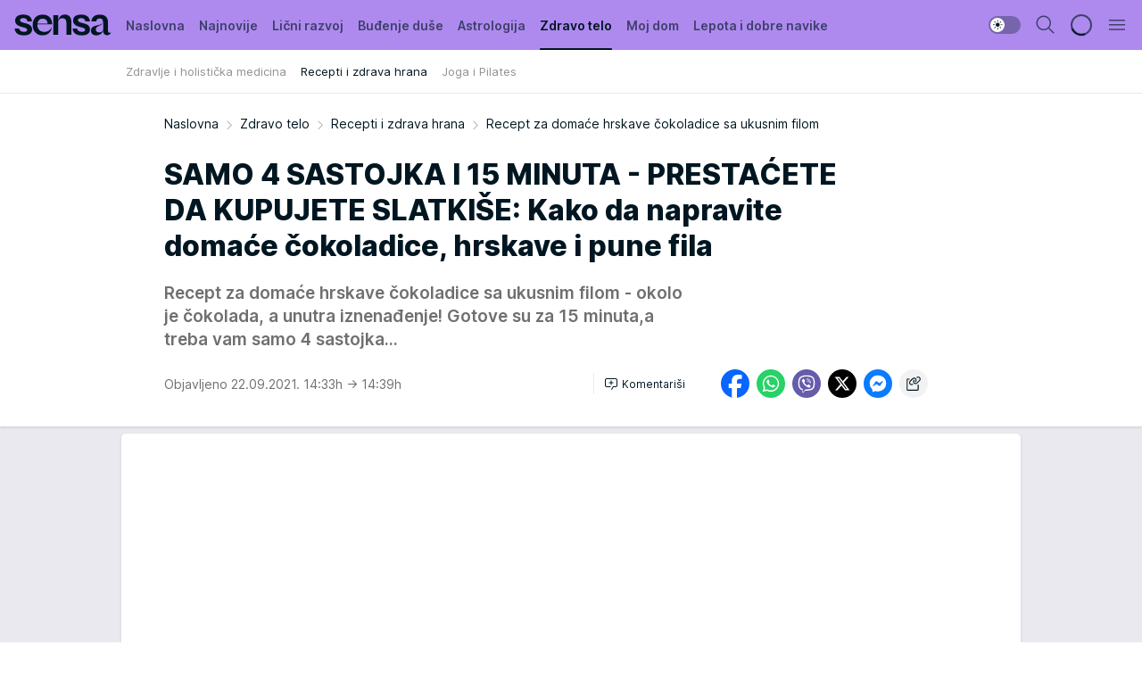

--- FILE ---
content_type: text/html; charset=utf-8
request_url: https://sensa.mondo.rs/zdravo-telo/recepti-zdrava-hrana/a24017/Recept-za-domace-hrskave-cokoladice-sa-ukusnim-filom.html
body_size: 35702
content:
<!DOCTYPE html><html  lang="sr"><head><meta charset="utf-8"><meta name="viewport" content="width=device-width, initial-scale=1"><script type="importmap">{"imports":{"#entry":"/_nuxt/entry.Dxpb-SR1.js"}}</script><script data-cfasync="false">(function(w,d,s,l,i){w[l]=w[l]||[];w[l].push({'gtm.start':
            new Date().getTime(),event:'gtm.js'});var f=d.getElementsByTagName(s)[0],
            j=d.createElement(s),dl=l!='dataLayer'?'&l='+l:'';j.async=true;j.src=
            'https://www.googletagmanager.com/gtm.js?id='+i+dl;f.parentNode.insertBefore(j,f);
            })(window,document,'script','dataLayer','GTM-KTJZ78Z');</script><script>'use strict';(function(b,t,q,h,c,e,f,r,u,a,v,w,m,k,n,p,l){l=(d,g)=>{m=new URLSearchParams(q.search);m.has(d)?g=m.get(d):b[h]&&b[h].hasOwnProperty(d)&&(g=b[h][d]);return isNaN(+g)?g:+g};l('pjnx',!1)||(b[h]=b[h]||{},b[c]=b[c]||{},b[c][e]=b[c][e]||[],k=d=>{a.b[d]=performance.now();a.b[f](d)},n=(d,g)=>{for(;0<d.length;)g[f](d.shift())},p=()=>{a.p=b[c][e][f];b[c][e][f]=a.s[f].bind(a.s)},a=b["__"+h]={t:l('pjfsto',3E3),m:l('pjfstom',2),s:[()=>{k("s");b[c].pubads().setTargeting('pjpel',a.b)}],f:d=>{a.p&&
                (k('f'+d),b[c][e][f]=a.p,a.p=!1,n(a.s,b[c][e]))},g:()=>{a.p&&p();k('g');a.r=setTimeout(()=>a.f('t'),a.t+a.b.g*a.m)}},b[c][e].shift&&(n(b[c][e],a.s),a.b=[],b[c][e][f](()=>a.g()),p(),k('v'+r)))})(window,document,location,'pubjelly','googletag','cmd','push',4);</script><script src="https://pubjelly.nxjmp.com/a/main/pubjelly.js?key=na" async onerror="__pubjelly.f('e')"></script><link rel="canonical" href="https://sensa.mondo.rs/zdravo-telo/recepti-zdrava-hrana/a24017/Recept-za-domace-hrskave-cokoladice-sa-ukusnim-filom.html"><script>var googletag = googletag || {}; googletag.cmd = googletag.cmd || [];</script><script src="https://securepubads.g.doubleclick.net/tag/js/gpt.js" async></script><title>Recept za domaće hrskave čokoladice sa ukusnim filom | Sensa</title><script async data-cfasync="false">window.googletag=window.googletag||{},window.googletag.cmd=window.googletag.cmd||[];var packs=window.localStorage.getItem("df_packs"),packsParsed=packs&&JSON.parse(packs)||[];try{var a=window.localStorage.getItem("df_packsx"),s=a&&JSON.parse(a)||[];s.length&&(packsParsed=packsParsed.concat(s),packsParsed=Array.from(new Set(packsParsed)));var r,e=window.localStorage.getItem("df_packsy"),t=(e&&JSON.parse(e)||[]).map(function(a){return a.id});t.length&&(packsParsed=packsParsed.concat(t),packsParsed=Array.from(new Set(packsParsed)))}catch(d){}var standardPacks=window.localStorage.getItem("df_sp"),standardPacksParsed=standardPacks&&JSON.parse(standardPacks)||[];try{var g=window.localStorage.getItem("df_spx"),c=g&&JSON.parse(g)||[];c.length&&(standardPacksParsed=standardPacksParsed.concat(c),standardPacksParsed=Array.from(new Set(standardPacksParsed)));var o,n=window.localStorage.getItem("df_spy"),p=(n&&JSON.parse(n)||[]).map(function(a){return a.id});p.length&&(standardPacksParsed=standardPacksParsed.concat(p),standardPacksParsed=Array.from(new Set(standardPacksParsed)))}catch(P){}var platforms=window.localStorage.getItem("df_pl"),platformsParsed=platforms&&(JSON.parse(platforms)||[]);if(platformsParsed&&platformsParsed.length)for(var i=0;i<platformsParsed.length;i++)1===platformsParsed[i]&&packsParsed?window.googletag.cmd.push(function(){window.googletag.pubads().setTargeting("defractal",packsParsed)}):2===platformsParsed[i]&&packsParsed&&packsParsed.length?(window.midasWidgetTargeting=window.midasWidgetTargeting||{},window.midasWidgetTargeting.targetings=window.midasWidgetTargeting.targetings||[],window.midasWidgetTargeting.targetings.push({defractal:packsParsed})):3===platformsParsed[i]&&standardPacksParsed&&standardPacksParsed.length&&window.googletag.cmd.push(function(){window.googletag.pubads().setTargeting("defractal_sp",standardPacksParsed)});</script><script src="https://cdn.mediaoutcast.com/player/1.15.0/js/mov-init.min.js" async></script><script src="https://cdn.krakenoptimize.com/setup/get/b2550281-1c97-4f7b-33a0-08d9d68e00ed" async body type="text/javascript" data-cfasync="false"></script><script src="https://cdn.defractal.com/scripts/defractal-4-00440014-2B80-4E8B-AEEE-D0E1B87BC4C5.js" async></script><link rel="stylesheet" href="/_nuxt/entry.BZ4cZR2n.css" crossorigin><link rel="preload" as="font" href="https://static2sensa.mondo.rs/fonts/Inter.var.woff2" type="font/woff2" crossorigin><link rel="preload" as="font" href="https://static2sensa.mondo.rs/fonts/icomoon/icons.woff" type="font/woff" crossorigin><link rel="preload" as="image" href="https://static2sensa.mondo.rs/api/v3/images/592/1184/38715?ts=2021-09-22T14:39:02"><link rel="modulepreload" as="script" crossorigin href="/_nuxt/entry.Dxpb-SR1.js"><link rel="preload" as="fetch" fetchpriority="low" crossorigin="anonymous" href="/_nuxt/builds/meta/c03e35f5-ea4f-4e11-bd94-a13666ac019e.json"><script data-cfasync="false">window.gdprAppliesGlobally=true;(function(){function n(e){if(!window.frames[e]){if(document.body&&document.body.firstChild){var t=document.body;var r=document.createElement("iframe");r.style.display="none";r.name=e;r.title=e;t.insertBefore(r,t.firstChild)}else{setTimeout(function(){n(e)},5)}}}function e(r,a,o,s,c){function e(e,t,r,n){if(typeof r!=="function"){return}if(!window[a]){window[a]=[]}var i=false;if(c){i=c(e,n,r)}if(!i){window[a].push({command:e,version:t,callback:r,parameter:n})}}e.stub=true;e.stubVersion=2;function t(n){if(!window[r]||window[r].stub!==true){return}if(!n.data){return}var i=typeof n.data==="string";var e;try{e=i?JSON.parse(n.data):n.data}catch(t){return}if(e[o]){var a=e[o];window[r](a.command,a.version,function(e,t){var r={};r[s]={returnValue:e,success:t,callId:a.callId};n.source.postMessage(i?JSON.stringify(r):r,"*")},a.parameter)}}const smt=window[r];if(typeof smt!=="function"){window[r]=e;if(window.addEventListener){window.addEventListener("message",t,false)}else{window.attachEvent("onmessage",t)}}}e("__uspapi","__uspapiBuffer","__uspapiCall","__uspapiReturn");n("__uspapiLocator");e("__tcfapi","__tcfapiBuffer","__tcfapiCall","__tcfapiReturn");n("__tcfapiLocator");(function(e){var t=document.createElement("link");t.rel="preconnect";t.as="script";var r=document.createElement("link");r.rel="dns-prefetch";r.as="script";var n=document.createElement("link");n.rel="preload";n.as="script";var i=document.createElement("script");i.id="spcloader";i.type="text/javascript";i["async"]=true;i.charset="utf-8";var a="https://sdk.privacy-center.org/"+e+"/loader.js?target="+document.location.hostname;if(window.didomiConfig&&window.didomiConfig.user){var o=window.didomiConfig.user;var s=o.country;var c=o.region;if(s){a=a+"&country="+s;if(c){a=a+"&region="+c}}}t.href="https://sdk.privacy-center.org/";r.href="https://sdk.privacy-center.org/";n.href=a;i.src=a;var d=document.getElementsByTagName("script")[0];d.parentNode.insertBefore(t,d);d.parentNode.insertBefore(r,d);d.parentNode.insertBefore(n,d);d.parentNode.insertBefore(i,d)})("82d80c84-586b-4519-bdef-240ed8c7f096")})();</script><script data-cfasync="false">function scrollDistance(i,n=66){if(!i||"function"!=typeof i)return;let e,o,t,d;window.addEventListener("scroll",function(l){o||(o=window.pageYOffset),window.clearTimeout(e),e=setTimeout(function(){t=window.pageYOffset,i(d=t-o,o,t),o=null,t=null,d=null},n)},!1)}window.didomiOnReady=window.didomiOnReady||[],window.didomiOnReady.push(function(i){i.notice.isVisible()&&scrollDistance(function(n){parseInt(Math.abs(n),10)>198&&i.notice.isVisible()&&i.setUserAgreeToAll()});if(i.notice.isVisible() && window.innerWidth <= 768){document.body.classList.remove("didomi-popup-open","didomi-popup-open-ios")}if(i.notice.isVisible()){document.querySelector(".didomi-popup").addEventListener("click", e=>{console.log(e)})}});</script><script>window.pp_gemius_identifier = 'B3NLAmMytC2mdWQDwTBQs_VzLcAFEE7jSmM.aGTQMO7.W7';
                function gemius_pending(i) { window[i] = window[i] || function () { var x = window[i + '_pdata'] = window[i + '_pdata'] || []; x[x.length] = arguments; }; };
                gemius_pending('gemius_hit'); gemius_pending('gemius_event'); gemius_pending('gemius_init'); gemius_pending('pp_gemius_hit'); gemius_pending('pp_gemius_event'); gemius_pending('pp_gemius_init');
                (function (d, t) {
                    try {
                        var gt = d.createElement(t), s = d.getElementsByTagName(t)[0], l = 'http' + ((location.protocol == 'https:') ? 's' : ''); gt.setAttribute('async', 'async');
                        gt.setAttribute('defer', 'defer'); gt.src = l + '://gars.hit.gemius.pl/xgemius.js'; s.parentNode.insertBefore(gt, s);
                    } catch (e) { }
                })(document, 'script');</script><meta name="title" content="SAMO 4 SASTOJKA I 15 MINUTA - PRESTAĆETE DA KUPUJETE SLATKIŠE: Kako da napravite domaće čokoladice, hrskave i pune fila"><meta hid="description" name="description" content="Recept za domaće hrskave čokoladice sa ukusnim filom - okolo je čokolada, a unutra iznenađenje! Gotove su za 15 minuta,a  treba vam samo 4 sastojka..."><meta hid="robots" property="robots" content="max-image-preview:large"><meta hid="og:type" property="og:type" content="website"><meta hid="og:title" property="og:title" content="SAMO 4 SASTOJKA I 15 MINUTA - PRESTAĆETE DA KUPUJETE SLATKIŠE: Kako da napravite domaće čokoladice, hrskave i pune fila"><meta hid="og:description" property="og:description" content="Recept za domaće hrskave čokoladice sa ukusnim filom - okolo je čokolada, a unutra iznenađenje! Gotove su za 15 minuta,a  treba vam samo 4 sastojka..."><meta hid="og:image" property="og:image" content="https://static2sensa.mondo.rs/Picture/38715/jpeg/Recept-za-domace-hrskave-cokoladice-sa-ukusnim-filom?ts=2021-09-22T14:39:02"><meta hid="og:url" property="og:url" content="https://sensa.mondo.rs/zdravo-telo/recepti-zdrava-hrana/a24017/Recept-za-domace-hrskave-cokoladice-sa-ukusnim-filom.html"><meta hid="twitter:card" name="twitter:card" content="summary_large_image"><meta hid="twitter:title" name="twitter:title" content="SAMO 4 SASTOJKA I 15 MINUTA - PRESTAĆETE DA KUPUJETE SLATKIŠE: Kako da napravite domaće čokoladice, hrskave i pune fila"><meta hid="twitter:description" name="twitter:description" content="Sensa 2023"><meta hid="twitter:image" name="twitter:image" content="https://static2sensa.mondo.rs/Picture/38715/jpeg/Recept-za-domace-hrskave-cokoladice-sa-ukusnim-filom?ts=2021-09-22T14:39:02"><meta hid="twitter.url" name="twitter.url" content="https://sensa.mondo.rs/zdravo-telo/recepti-zdrava-hrana/a24017/Recept-za-domace-hrskave-cokoladice-sa-ukusnim-filom.html"><link rel="icon" type="image/svg+xml" href="/favicons/sensa/icon.svg" sizes="any"><link rel="icon" type="image/png" href="/favicons/sensa/favicon-32x32.png" sizes="32x32"><link rel="icon" type="image/png" href="/favicons/sensa/favicon-128x128.png" sizes="128x128"><link rel="apple-touch-icon" type="image/png" href="/favicons/sensa/favicon-180x180.png" sizes="180x180"><link rel="icon" type="image/png" href="/favicons/sensa/favicon-192x192.png" sizes="192x192"><link rel="icon" type="image/png" href="/favicons/sensa/favicon-512x512.png" sizes="512x512"><link rel="alternate" hreflang="sr" href="https://sensa.mondo.rs/zdravo-telo/recepti-zdrava-hrana/a24017/Recept-za-domace-hrskave-cokoladice-sa-ukusnim-filom.html"><link rel="alternate" type="application/rss+xml" title="RSS feed for Naslovna" href="https://sensa.mondo.rs/rss/1/Naslovna"><link rel="alternate" type="application/rss+xml" title="RSS feed for Lični razvoj" href="https://sensa.mondo.rs/rss/20/licni-razvoj"><link rel="alternate" type="application/rss+xml" title="RSS feed for Buđenje duše" href="https://sensa.mondo.rs/rss/21/budjenje-duse"><link rel="alternate" type="application/rss+xml" title="RSS feed for Astrologija" href="https://sensa.mondo.rs/rss/39/astrologija"><link rel="alternate" type="application/rss+xml" title="RSS feed for Zdravo telo" href="https://sensa.mondo.rs/rss/22/zdravo-telo"><link rel="alternate" type="application/rss+xml" title="RSS feed for Moj dom" href="https://sensa.mondo.rs/rss/38/moj-dom"><link rel="alternate" type="application/rss+xml" title="RSS feed for Lepota i dobre navike" href="https://sensa.mondo.rs/rss/24/lepota-dobre-navike"><link rel="amphtml" href="https://sensa.mondo.rs/zdravo-telo/recepti-zdrava-hrana/amp/a24017/Recept-za-domace-hrskave-cokoladice-sa-ukusnim-filom.html"><script type="application/ld+json">{
  "@context": "https://schema.org",
  "@graph": [
    {
      "@type": "NewsMediaOrganization",
      "@id": "https://sensa.mondo.rs/#publisher",
      "name": "Sensa.rs",
      "url": "https://sensa.mondo.rs/",
      "sameAs": [
        "https://www.facebook.com/lovesensamagazin/",
        "https://www.instagram.com/sensa_magazin/",
        "https://www.youtube.com/channel/UCAmEWTZwOWKDSJ9tT1Ar8YA"
      ],
      "logo": {
        "@type": "ImageObject",
        "@id": "https://sensa.mondo.rs/#/schema/image/sensars-logo",
        "url": "https://staticsensa.mondo.rs/Picture/21/png/sensa-logo",
        "width": 220,
        "height": 34,
        "caption": "Sensa.rs Logo"
      },
      "image": {
        "@id": "https://sensa.mondo.rs/#/schema/image/sensars-logo"
      }
    },
    {
      "@type": "WebSite",
      "@id": "https://sensa.mondo.rs/#/schema/website/sensars",
      "url": "https://sensa.mondo.rs",
      "name": "Sensa.rs",
      "publisher": {
        "@id": "https://sensa.mondo.rs/#publisher"
      },
      "potentialAction": {
        "@type": "SearchAction",
        "target": "https://sensa.mondo.rs/search/1/1?q={search_term_string}",
        "query-input": "required name=search_term_string"
      }
    },
    {
      "@type": "WebPage",
      "@id": "https://sensa.mondo.rs/zdravo-telo/recepti-zdrava-hrana/a24017/Recept-za-domace-hrskave-cokoladice-sa-ukusnim-filom.html",
      "url": "https://sensa.mondo.rs/zdravo-telo/recepti-zdrava-hrana/a24017/Recept-za-domace-hrskave-cokoladice-sa-ukusnim-filom.html",
      "inLanguage": "sr-Latn",
      "breadcrumb": {
        "@id": "https://sensa.mondo.rs/zdravo-telo/recepti-zdrava-hrana/a24017/Recept-za-domace-hrskave-cokoladice-sa-ukusnim-filom.html#/schema/breadcrumb/a24017"
      },
      "name": "Recept za domaće hrskave čokoladice sa ukusnim filom | Zdravo telo | Recepti i zdrava hrana",
      "isPartOf": {
        "@id": "https://sensa.mondo.rs/#/schema/website/sensars"
      },
      "datePublished": "2021-09-22T14:33:43+02:00",
      "dateModified": "2021-09-22T14:39:06+02:00",
      "description": "Recept za domaće hrskave čokoladice sa ukusnim filom - okolo je čokolada, a unutra iznenađenje! Gotove su za 15 minuta,a  treba vam samo 4 sastojka..."
    },
    {
      "@type": [
        "Article",
        "NewsArticle"
      ],
      "@id": "https://sensa.mondo.rs/zdravo-telo/recepti-zdrava-hrana/a24017/Recept-za-domace-hrskave-cokoladice-sa-ukusnim-filom.html#/schema/article/a24017",
      "headline": "SAMO 4 SASTOJKA I 15 MINUTA - PRESTAĆETE DA KUPUJETE SLATKIŠE: Kako da napravite domaće čokoladice, hrskave i ",
      "description": "Recept za domaće hrskave čokoladice sa ukusnim filom - okolo je čokolada, a unutra iznenađenje! Gotove su za 15 minuta,a  treba vam samo 4 sastojka...",
      "isPartOf": {
        "@id": "https://sensa.mondo.rs/zdravo-telo/recepti-zdrava-hrana/a24017/Recept-za-domace-hrskave-cokoladice-sa-ukusnim-filom.html"
      },
      "mainEntityOfPage": {
        "@id": "https://sensa.mondo.rs/zdravo-telo/recepti-zdrava-hrana/a24017/Recept-za-domace-hrskave-cokoladice-sa-ukusnim-filom.html"
      },
      "datePublished": "2021-09-22T14:33:43+02:00",
      "dateModified": "2021-09-22T14:39:06+02:00",
      "image": [
        {
          "@context": "http://schema.org",
          "@type": "ImageObject",
          "width": 1200,
          "height": 675,
          "description": "Recept za domaće hrskave čokoladice sa ukusnim filom",
          "url": "https://static2sensa.mondo.rs/Picture/38715/jpeg/Recept-za-domace-hrskave-cokoladice-sa-ukusnim-filom?ts=2021-09-22T14:39:02"
        },
        {
          "@context": "http://schema.org",
          "@type": "ImageObject",
          "width": 1200,
          "height": 1200,
          "description": "Recept za domaće hrskave čokoladice sa ukusnim filom",
          "url": "https://static2sensa.mondo.rs/MediumImage/38715/jpeg/Recept-za-domace-hrskave-cokoladice-sa-ukusnim-filom?ts=2021-09-22T14:39:02"
        },
        {
          "@context": "http://schema.org",
          "@type": "ImageObject",
          "width": 1200,
          "height": 900,
          "description": "Recept za domaće hrskave čokoladice sa ukusnim filom",
          "url": "https://static2sensa.mondo.rs/Thumbnail/38715/jpeg/Recept-za-domace-hrskave-cokoladice-sa-ukusnim-filom?ts=2021-09-22T14:39:02"
        }
      ],
      "keywords": [
        "čokolada",
        "urme"
      ],
      "author": [
        {
          "@type": "Person",
          "url": "https://sensa.mondo.rs/journalist10/Teodora-Andric",
          "name": "Teodora Andrić"
        }
      ],
      "publisher": {
        "@id": "https://sensa.mondo.rs/#publisher"
      },
      "isAccessibleForFree": "True"
    },
    {
      "@type": "BreadcrumbList",
      "@id": "https://sensa.mondo.rs/zdravo-telo/recepti-zdrava-hrana/a24017/Recept-za-domace-hrskave-cokoladice-sa-ukusnim-filom.html#/schema/breadcrumb/a24017",
      "itemListElement": [
        {
          "@type": "ListItem",
          "position": 1,
          "item": {
            "@type": "WebPage",
            "@id": "https://sensa.mondo.rs/zdravo-telo",
            "url": "https://sensa.mondo.rs/zdravo-telo",
            "name": "Zdravo telo"
          }
        },
        {
          "@type": "ListItem",
          "position": 2,
          "item": {
            "@type": "WebPage",
            "@id": "https://sensa.mondo.rs/zdravo-telo/recepti-zdrava-hrana",
            "url": "https://sensa.mondo.rs/zdravo-telo/recepti-zdrava-hrana",
            "name": "Recepti i zdrava hrana"
          }
        },
        {
          "@type": "ListItem",
          "position": 3,
          "item": {
            "@id": "https://sensa.mondo.rs/zdravo-telo/recepti-zdrava-hrana/a24017/Recept-za-domace-hrskave-cokoladice-sa-ukusnim-filom.html",
            "name": "Recept za domaće hrskave čokoladice sa ukusnim filom | Zdravo telo | Recepti i zdrava hrana"
          }
        }
      ]
    }
  ]
}</script><script type="module" src="/_nuxt/entry.Dxpb-SR1.js" crossorigin></script></head><body><div id="__nuxt"><div><div class="main light sensa page-has-submenu" style=""><!----><header class="header has-submenu"><div class="container"><div class="header__content_wrap"><div class="header__content"><div class="header-logo"><a href="/" class="" title="Sensa"><div class="header-logo__wrap"><svg class="logo-dimensions header-logo__image"><use xlink:href="/img/logo/sensa.svg?v=28112025#logo-light"></use></svg><span class="header-logo__span">Sensa</span></div></a></div><!--[--><nav class="header-navigation"><div class="header-navigation__wrap"><ul class="header-navigation__list"><!--[--><li class="js_item_1 header-navigation__list-item"><!--[--><a href="/" class="has-no-background"><span style=""><!----><span>Naslovna</span></span></a><!--]--><!--[--><!--]--></li><li class="js_item_61 header-navigation__list-item"><!--[--><a href="/najnovije" class="has-no-background"><span style=""><!----><span>Najnovije</span></span></a><!--]--><!--[--><!--]--></li><li class="js_item_20 header-navigation__list-item"><!--[--><a href="/licni-razvoj" class="has-no-background"><span style=""><!----><span>Lični razvoj</span></span></a><!--]--><!--[--><!--]--></li><li class="js_item_21 header-navigation__list-item"><!--[--><a href="/budjenje-duse" class="has-no-background"><span style=""><!----><span>Buđenje duše</span></span></a><!--]--><!--[--><!--]--></li><li class="js_item_39 header-navigation__list-item"><!--[--><a href="/astrologija" class="has-no-background"><span style=""><!----><span>Astrologija</span></span></a><!--]--><!--[--><!--]--></li><li class="js_item_22 is-active header-navigation__list-item"><!--[--><a href="/zdravo-telo" class="has-no-background"><span style=""><!----><span>Zdravo telo</span></span></a><!--]--><!--[--><nav class="header__subnavigation isArticle"><div class="header-subnavigation__wrap"><ul class="header-subnavigation__list"><!--[--><li class="js_item_32 header-subnavigation__list-item"><!--[--><a href="/zdravo-telo/zdravlje-i-holisticka-medicina" class="has-no-background"><span style=""><!----><span>Zdravlje i holistička medicina</span></span></a><!----><!--]--></li><li class="is-active js_item_33 header-subnavigation__list-item"><!--[--><a href="/zdravo-telo/recepti-zdrava-hrana" class="has-no-background"><span style=""><!----><span>Recepti i zdrava hrana</span></span></a><!----><!--]--></li><li class="js_item_34 header-subnavigation__list-item"><!--[--><a href="/zdravo-telo/joga-i-pilates" class="has-no-background"><span style=""><!----><span>Joga i Pilates</span></span></a><!----><!--]--></li><!--]--></ul><span class="is-hidden header-navigation__list-item is-view-more"><span class="">Još</span> <i class="icon-overflow-menu--vertical view-more-icon" aria-hidden="true"></i><ul class="is-hidden header-subnavigation__children"><!--[--><!--]--></ul></span></div></nav><!--]--></li><li class="js_item_38 header-navigation__list-item"><!--[--><a href="/moj-dom" class="has-no-background"><span style=""><!----><span>Moj dom</span></span></a><!--]--><!--[--><!--]--></li><li class="js_item_24 header-navigation__list-item"><!--[--><a href="/lepota-dobre-navike" class="has-no-background"><span style=""><!----><span>Lepota i dobre navike</span></span></a><!--]--><!--[--><!--]--></li><!--]--></ul></div><span class="is-hidden header-navigation__list-item is-view-more">Još <i class="icon-overflow-menu--vertical view-more-icon" aria-hidden="true"></i><ul class="is-hidden header-subnavigation__children"><!--[--><!--]--></ul></span><!--[--><!--]--></nav><!--]--><div class="header-extra"><div class="theme-toggle theme-toggle--light"><div class="icon-wrap icon-wrap_light"><i class="icon icon-light--filled" aria-hidden="true"></i></div><div class="icon-wrap icon-wrap_asleep"><i class="icon icon-asleep--filled" aria-hidden="true"></i></div></div><div class="header-extra__icon"><i class="icon-search" aria-hidden="true"></i><div class="header-search"><div class="header-search-wrap"><form><input type="text" class="input" placeholder=" Pretraži Sensu"><!----></form><div class="header-search__close"><i aria-hidden="true" class="icon icon-close"></i></div></div></div></div><div class="header-extra__icon" style="display:none;"><i class="icon-headphones-custom" aria-hidden="true"></i></div><!--[--><div class="header-extra__icon isSpinner"><div class="spinner" data-v-eba6742f></div></div><!--]--><div class="header-extra__icon" style="display:none;"><i class="icon-notification" aria-hidden="true"></i></div><div class="header-extra__icon header-extra__menu"><i class="icon-menu" aria-hidden="true"></i></div><!--[--><div class="navigation-drawer" style="right:-100%;"><div class="navigation-drawer__header"><div class="navigation-drawer__logo"><svg class="navigation-drawer__logo_image"><use xlink:href="/img/logo/sensa.svg?v=28112025#logo-drawer-light"></use></svg></div><div class="navigation-drawer__close"><i class="icon-close" aria-hidden="true"></i></div></div><div class="navigation-drawer__tabs"><span class="is-active">Kategorije</span><span class="">Ostalo</span></div><!----><div class="navigation-drawer__footer"><ul class="social-menu__list"><!--[--><li class="social-menu__list-item"><a href="https://www.facebook.com/lovesensamagazin/" target="_blank" rel="noopener" aria-label="Facebook"><i class="icon-logo--facebook social-menu__list-icon" aria-hidden="true"></i></a></li><li class="social-menu__list-item"><a href="https://twitter.com/SensaLove" target="_blank" rel="noopener" aria-label="Twitter"><i class="icon-logo--twitter social-menu__list-icon" aria-hidden="true"></i></a></li><li class="social-menu__list-item"><a href="https://www.instagram.com/sensa_magazin/" target="_blank" rel="noopener" aria-label="Instagram"><i class="icon-logo--instagram social-menu__list-icon" aria-hidden="true"></i></a></li><li class="social-menu__list-item"><a href="https://sensa.mondo.rs/rss-feed" target="_blank" rel="noopener" aria-label="RSS"><i class="icon-logo--rss social-menu__list-icon" aria-hidden="true"></i></a></li><!--]--></ul></div></div><!--]--></div></div></div></div></header><div class="generic-page" data-v-b527da3b><div class="main-container wallpaper-helper" data-v-b527da3b data-v-fdf9347c><!--[--><!----><!--[--><div class="wallpaper-wrapper" data-v-fdf9347c><div class="container"><div id="wallpaper-left" class="wallpaper-left wallpaper-watch"></div><div id="wallpaper-right" class="wallpaper-right wallpaper-watch"></div></div></div><div class="main_wrapper" data-v-fdf9347c><div class="container" data-v-fdf9347c><div id="wallpaper-top" class="wallpaper-top"></div></div><div class="article-header" data-v-fdf9347c data-v-86095f06><div class="article-header-wrap" data-v-86095f06><div class="article-header-container" data-v-86095f06><div class="breadcrumbs-wrap" data-v-86095f06 data-v-77f0710d><div class="breadcrumbs" data-v-77f0710d><a href="/" class="breadcrumbs-link" data-v-77f0710d>Naslovna</a><!--[--><div class="breadcrumbs-icon-container" data-v-77f0710d><i class="icon-chevron--right" aria-hidden="true" data-v-77f0710d></i><a href="/zdravo-telo" class="breadcrumbs-link" data-v-77f0710d>Zdravo telo</a></div><div class="breadcrumbs-icon-container" data-v-77f0710d><i class="icon-chevron--right" aria-hidden="true" data-v-77f0710d></i><a href="/zdravo-telo/recepti-zdrava-hrana" class="breadcrumbs-link" data-v-77f0710d>Recepti i zdrava hrana</a></div><div class="breadcrumbs-icon-container" data-v-77f0710d><i class="icon-chevron--right" aria-hidden="true" data-v-77f0710d></i><span class="breadcrumbs-title" data-v-77f0710d>Recept za domaće hrskave čokoladice sa ukusnim filom</span></div><!--]--></div></div><div class="article-header-labels" data-v-86095f06 data-v-4f4997d9><!----><!----><!----><!----><!----></div><h1 class="article-header-title" data-v-86095f06>SAMO 4 SASTOJKA I 15 MINUTA - PRESTAĆETE DA KUPUJETE SLATKIŠE: Kako da napravite domaće čokoladice, hrskave i pune fila</h1><strong class="article-header-lead" data-v-86095f06>Recept za domaće hrskave čokoladice sa ukusnim filom - okolo je čokolada, a unutra iznenađenje! Gotove su za 15 minuta,a  treba vam samo 4 sastojka...</strong><!----><!----><div class="article-header-author-share" data-v-86095f06><div class="article-header-author-comments" data-v-86095f06><div class="article-header-author-date" data-v-86095f06><!----><div class="article-header-date" datetime="2021-09-22T14:33:43" data-v-86095f06><time class="article-header-date-published" data-v-86095f06>Objavljeno 22.09.2021. 14:33h  </time><time class="article-header-date-edited" datetime="2021-09-22T14:39:06" data-v-86095f06> → 14:39h</time></div></div><div class="article-engagement-bar" data-v-86095f06 data-v-c0f3996a><div class="card-engagement-bar card-engagement-bar-wrap" data-v-c0f3996a><div class="card-engagement-bar__left"><!----><!----><!----><div role="button" class="btn"><!--[--><i class="icon-add-comment"></i><span class="text-add-comment">Komentariši</span><!--]--></div></div><!----></div></div></div><div class="article-exposed-share" data-v-86095f06 data-v-5d9026f4><div class="tooltip-box card-share-wrap" data-v-5d9026f4 data-v-2f96c82c><!--[--><!--[--><a role="button" class="tooltip-box__item facebook" data-v-2f96c82c><svg viewBox="0 0 32 32" class="icon facebook" data-v-2f96c82c><use xlink:href="/img/sprite-shares-02042025.svg#facebook-sign" data-v-2f96c82c></use></svg></a><!--]--><!--[--><a role="button" class="tooltip-box__item whatsapp" data-v-2f96c82c><svg viewBox="0 0 24 24" class="icon whatsapp" data-v-2f96c82c><use xlink:href="/img/sprite-shares-02042025.svg#whatsapp" data-v-2f96c82c></use></svg></a><!--]--><!--[--><a role="button" class="tooltip-box__item viber" data-v-2f96c82c><svg viewBox="0 0 24 24" class="icon viber" data-v-2f96c82c><use xlink:href="/img/sprite-shares-02042025.svg#viber" data-v-2f96c82c></use></svg></a><!--]--><!--[--><a role="button" class="tooltip-box__item twitter" data-v-2f96c82c><svg viewBox="0 0 24 24" class="icon twitter" data-v-2f96c82c><use xlink:href="/img/sprite-shares-02042025.svg#twitter" data-v-2f96c82c></use></svg></a><!--]--><!--[--><a role="button" class="tooltip-box__item messenger" data-v-2f96c82c><svg viewBox="0 0 24 24" class="icon messenger" data-v-2f96c82c><use xlink:href="/img/sprite-shares-02042025.svg#messenger" data-v-2f96c82c></use></svg></a><!--]--><!--]--><a role="button" class="tooltip-box__item copy-link" data-v-2f96c82c><svg viewBox="0 0 24 24" class="icon copy-link" data-v-2f96c82c><use xlink:href="/img/sprite-shares-02042025.svg#copy--link-adapted" data-v-2f96c82c></use></svg></a></div></div></div></div></div></div><div class="container" data-v-fdf9347c><!--[--><!--[--><!----><!--]--><!--[--><div class="container placeholder250px gptArticleTop" data-v-fdf9347c><div class="gpt-ad-banner"><div position="0" lazy="false"></div></div></div><!--]--><!--[--><div class="article-main" data-v-fdf9347c><div class="is-main article-content with-sidebar" data-v-1df6af20><div class="full-width" data-v-1df6af20><div class="sticky-scroll-container isSticky" data-v-1df6af20><!--[--><!--[--><div class="generic-component" data-v-1df6af20 data-v-a3833593><!--[--><article class="" data-v-a3833593><!--[--><div class="article-big-image" data-v-ae381be6><figure class="big-image-container" data-v-ae381be6><div class="card-image-container" style="" data-v-ae381be6 data-v-ecf0a92a><picture class="" data-v-ecf0a92a><!--[--><source media="(max-width: 1023px)" srcset="https://static2sensa.mondo.rs/api/v3/images/960/1920/38715?ts=2021-09-22T14:39:02,
https://static2sensa.mondo.rs/api/v3/images/960/1920/38715?ts=2021-09-22T14:39:02 1.5x" data-v-ecf0a92a><source media="(min-width: 1024px)" srcset="https://static2sensa.mondo.rs/api/v3/images/960/1920/38715?ts=2021-09-22T14:39:02" data-v-ecf0a92a><!--]--><img src="https://static2sensa.mondo.rs/api/v3/images/960/1920/38715?ts=2021-09-22T14:39:02" srcset="https://static2sensa.mondo.rs/api/v3/images/960/1920/38715?ts=2021-09-22T14:39:02,
https://static2sensa.mondo.rs/api/v3/images/960/1920/38715?ts=2021-09-22T14:39:02 1.5x" alt="Recept za domaće hrskave čokoladice sa ukusnim filom" class="" style="" data-v-ecf0a92a></picture></div><figcaption class="big-image-source" data-v-ae381be6><!----><span class="big-image-source-copy" data-v-ae381be6>Foto:&nbsp;Youtube/Printscreen/ Готовим с Оксаной Пашко</span></figcaption></figure></div><!--]--><!--[--><!--]--><div class="article-body"><!--[--><!--]--><!--[--><!--]--><!--[--><!--[--><!--[--><div class="container" document-template="NewsArticle"></div><!--]--><!--[--><!--]--><!--]--><!--[--><!--[--><div class="article-rte" document-template="NewsArticle"> <p><a href="https://sensa.mondo.rs/zdravo-telo/recepti-zdrava-hrana/a20641/RECEPT-ZA-SLATKE-KOCKE-OD-URMI-I-PAHULJICA-Zdrav-kolac-koji-svi-zele-da-probaju.html" target="_blank">Kada su urme glavne zvezde kolača</a>, recept uvek ispadne super ukusan, a sada vam donosimo nešto što niste probali. Ako volite da jedete čokoladice, sada ih možete napraviti u domaćoj varijanti, i to bez šećera, brašna i mleka - <a href="https://sensa.mondo.rs/zdravo-telo/recepti-zdrava-hrana/a11231/Sitni-posni-kolaci-kuglice-od-cvekle-za-ljubitelje-moderne-kuhinje-RECEPT.html" target="_blank">ovaj kolač je sjajan za one koje biraju zdrave slatkiše ili poste</a>.</p> </div><!--]--><!--[--><!--]--><!--]--><!--[--><!--[--><div class="article-ad inText-banner-wrapper" document-template="NewsArticle"><!--[--><div class="container placeholder250px"><div class="gpt-ad-banner"><div position="1" lazy="false"></div></div></div><!--]--><!----></div><!--]--><!--[--><!--]--><!--]--><!--[--><!--[--><div class="related-news__wrap" document-template="NewsArticle" data-v-6784d22a><span class="related-news__block-title" data-v-6784d22a>Pročitajte još</span><!--[--><!--[--><a href="/zdravo-telo/recepti-zdrava-hrana/a11447/Veganske-praline-cokoladne-bombice-bez-secera-RECEPT.html" class="related-news__link" data-v-6784d22a><span class="related-news__content" data-v-6784d22a><span class="related-news__text-content" data-v-6784d22a><span class="related-news__label-wrap" data-v-6784d22a><span class="related-news__label" data-v-6784d22a>Recepti i zdrava hr&hellip;</span></span><span class="related-news__title" data-v-6784d22a>Veganske praline: čokoladne bombice bez šećera (RECEPT)</span></span><figure class="related-news__image" data-v-6784d22a><div class="card-image-container" data-v-6784d22a data-v-ecf0a92a><picture class="" data-v-ecf0a92a><!--[--><source media="(max-width: 1023px)" srcset="https://static2sensa.mondo.rs/api/v3/images/960/1920/19228" data-v-ecf0a92a><source media="(min-width: 1024px)" srcset="https://static2sensa.mondo.rs/api/v3/images/960/1920/19228" data-v-ecf0a92a><!--]--><img src="https://static2sensa.mondo.rs/api/v3/images/960/1920/19228" srcset="https://static2sensa.mondo.rs/api/v3/images/960/1920/19228" alt="" class="" loading="lazy" style="" data-v-ecf0a92a></picture></div></figure></span><!----></a><!--]--><!--]--></div><!--]--><!--[--><!--]--><!--]--><!--[--><!--[--><div class="article-rte paragrafNumber_2" document-template="NewsArticle"> <p>Potrebna su vam samo 4 sastojka i čokoladice će za 15 minuta biti poslužene na vašem stolu. Sjajan je recept za iznenadne goste, ali i ukoliko želite svojoj porodici da poslužite nešto slatko, originalno, a zdravo.</p> </div><!--]--><!--[--><!--]--><!--]--><!--[--><!--[--><div class="article-ad" document-template="NewsArticle"><!----><div class="midas-intext"><div id="midasWidget__11609"></div></div></div><!--]--><!--[--><!--]--><!--]--><!--[--><!--[--><div class="article-rte paragrafNumber_3" document-template="NewsArticle"> <p><strong>Recept za domaće hrskave čokoladice</strong></p> </div><!--]--><!--[--><!--]--><!--]--><!--[--><!--[--><div class="article-rte" document-template="NewsArticle"> <p><strong>Sastojci:</strong></p> </div><!--]--><!--[--><!--]--><!--]--><!--[--><!--[--><div class="article-rte" document-template="NewsArticle"> <ul style="list-style-type: disc;"><li>150g urmi</li><li>150g crne čokolade</li><li>150g pirinčanih galeta</li><li>80g meda</li></ul> </div><!--]--><!--[--><!--]--><!--]--><!--[--><!--[--><div class="related-news__wrap" document-template="NewsArticle" data-v-6784d22a><span class="related-news__block-title" data-v-6784d22a>Saznajte i...</span><!--[--><!--[--><a href="/zdravo-telo/recepti-zdrava-hrana/a20241/NEZAN-I-MEKAN-NOVOGODISNJI-KOLAC-BEZ-JAJA-BEZ-SECERA-Recept-za-najlepsu-praznicnu-poslasticu.html" class="related-news__link" data-v-6784d22a><span class="related-news__content" data-v-6784d22a><span class="related-news__text-content" data-v-6784d22a><span class="related-news__label-wrap" data-v-6784d22a><span class="related-news__label" data-v-6784d22a>Recepti i zdrava hr&hellip;</span></span><span class="related-news__title" data-v-6784d22a>NEŽAN I MEKAN NOVOGODIŠNJI KOLAČ - BEZ JAJA, BEZ ŠEĆERA: Recept za najlepšu prazničnu poslasticu</span></span><figure class="related-news__image" data-v-6784d22a><div class="card-image-container" data-v-6784d22a data-v-ecf0a92a><picture class="" data-v-ecf0a92a><!--[--><source media="(max-width: 1023px)" srcset="https://static2sensa.mondo.rs/api/v3/images/960/1920/33285" data-v-ecf0a92a><source media="(min-width: 1024px)" srcset="https://static2sensa.mondo.rs/api/v3/images/960/1920/33285" data-v-ecf0a92a><!--]--><img src="https://static2sensa.mondo.rs/api/v3/images/960/1920/33285" srcset="https://static2sensa.mondo.rs/api/v3/images/960/1920/33285" alt="" class="" loading="lazy" style="" data-v-ecf0a92a></picture></div></figure></span><!----></a><!--]--><!--]--></div><!--]--><!--[--><!--]--><!--]--><!--[--><!--[--><div class="article-rte" document-template="NewsArticle"> <p><strong>Priprema:</strong></p> </div><!--]--><!--[--><!--]--><!--]--><!--[--><!--[--><div class="article-rte" document-template="NewsArticle"> <p>Urme ubacite u vrelu vodu da odstoje oko 30 minuta. Nakon toga očistite urme od koštica i kožice, pa ih stavite u blender i dodajte med. Mutite u blenderu dok ne dobijete jedinstven krem.</p> </div><!--]--><!--[--><!--]--><!--]--><!--[--><!--[--><div class="article-rte" document-template="NewsArticle"> <p>Uzmite pirinčane galete i prstima iscepkajte na sitne komadiće, pa pomešajte sa smesom od urmi da se sjeidini. Od dobijene smete pravite oblik čokoladica ili kuglice. Poređajte na papir za pečenje. Istopite čokoladu pa dok je još vruća prelijte po čokoladicama. Poslužite kada se čokolada stegne.</p> </div><!--]--><!--[--><!--]--><!--]--><!--[--><!--[--><div class="related-news__wrap" document-template="NewsArticle" data-v-6784d22a><span class="related-news__block-title" data-v-6784d22a>Izabrano za vas...</span><!--[--><!--[--><a href="/zdravo-telo/recepti-zdrava-hrana/a7124/Odlicna-vegetarijanska-poslastica-recept-za-tart-sa-bananama-i-kakao-prahom.html" class="related-news__link" data-v-6784d22a><span class="related-news__content" data-v-6784d22a><span class="related-news__text-content" data-v-6784d22a><span class="related-news__label-wrap" data-v-6784d22a><span class="related-news__label" data-v-6784d22a>Recepti i zdrava hr&hellip;</span></span><span class="related-news__title" data-v-6784d22a>Odlična vegetarijanska poslastica: recept za tart sa bananama i kakao prahom</span></span><figure class="related-news__image" data-v-6784d22a><div class="card-image-container" data-v-6784d22a data-v-ecf0a92a><picture class="" data-v-ecf0a92a><!--[--><source media="(max-width: 1023px)" srcset="https://static2sensa.mondo.rs/api/v3/images/960/1920/10710" data-v-ecf0a92a><source media="(min-width: 1024px)" srcset="https://static2sensa.mondo.rs/api/v3/images/960/1920/10710" data-v-ecf0a92a><!--]--><img src="https://static2sensa.mondo.rs/api/v3/images/960/1920/10710" srcset="https://static2sensa.mondo.rs/api/v3/images/960/1920/10710" alt="" class="" loading="lazy" style="" data-v-ecf0a92a></picture></div></figure></span><span class="related-news__divider" data-v-6784d22a></span></a><!--]--><!--[--><a href="/zdravo-telo/recepti-zdrava-hrana/a7464/Veganski-slatkis-recept-za-praline-od-urmi-zobenih-pahuljica-i-cokolade.html" class="related-news__link" data-v-6784d22a><span class="related-news__content" data-v-6784d22a><span class="related-news__text-content" data-v-6784d22a><span class="related-news__label-wrap" data-v-6784d22a><span class="related-news__label" data-v-6784d22a>Recepti i zdrava hr&hellip;</span></span><span class="related-news__title" data-v-6784d22a>Veganski slatkiš: recept za praline od urmi, zobenih pahuljica i čokolade</span></span><figure class="related-news__image" data-v-6784d22a><div class="card-image-container" data-v-6784d22a data-v-ecf0a92a><picture class="" data-v-ecf0a92a><!--[--><source media="(max-width: 1023px)" srcset="https://static2sensa.mondo.rs/api/v3/images/960/1920/11477" data-v-ecf0a92a><source media="(min-width: 1024px)" srcset="https://static2sensa.mondo.rs/api/v3/images/960/1920/11477" data-v-ecf0a92a><!--]--><img src="https://static2sensa.mondo.rs/api/v3/images/960/1920/11477" srcset="https://static2sensa.mondo.rs/api/v3/images/960/1920/11477" alt="" class="" loading="lazy" style="" data-v-ecf0a92a></picture></div></figure></span><span class="related-news__divider" data-v-6784d22a></span></a><!--]--><!--[--><a href="/zdravo-telo/recepti-zdrava-hrana/a7562/Sirovi-dezert-sa-jabukama-brza-poslastica-od-urmi-i-lesnika-BEZ-PECENJA-RECEPT.html" class="related-news__link" data-v-6784d22a><span class="related-news__content" data-v-6784d22a><span class="related-news__text-content" data-v-6784d22a><span class="related-news__label-wrap" data-v-6784d22a><span class="related-news__label" data-v-6784d22a>Recepti i zdrava hr&hellip;</span></span><span class="related-news__title" data-v-6784d22a>Sirovi dezert sa jabukama: brza poslastica od urmi i lešnika (BEZ PEČENJA, RECEPT)</span></span><figure class="related-news__image" data-v-6784d22a><div class="card-image-container" data-v-6784d22a data-v-ecf0a92a><picture class="" data-v-ecf0a92a><!--[--><source media="(max-width: 1023px)" srcset="https://static2sensa.mondo.rs/api/v3/images/960/1920/11697" data-v-ecf0a92a><source media="(min-width: 1024px)" srcset="https://static2sensa.mondo.rs/api/v3/images/960/1920/11697" data-v-ecf0a92a><!--]--><img src="https://static2sensa.mondo.rs/api/v3/images/960/1920/11697" srcset="https://static2sensa.mondo.rs/api/v3/images/960/1920/11697" alt="" class="" loading="lazy" style="" data-v-ecf0a92a></picture></div></figure></span><span class="related-news__divider" data-v-6784d22a></span></a><!--]--><!--[--><a href="/zdravo-telo/recepti-zdrava-hrana/a8037/Sirova-hrana-presna-torta-od-jagoda-urmi-i-kokosa-POSNO-RECEPT-BEZ-GLUTENA.html" class="related-news__link" data-v-6784d22a><span class="related-news__content" data-v-6784d22a><span class="related-news__text-content" data-v-6784d22a><span class="related-news__label-wrap" data-v-6784d22a><span class="related-news__label" data-v-6784d22a>Recepti i zdrava hr&hellip;</span></span><span class="related-news__title" data-v-6784d22a>Sirova hrana: presna torta od jagoda, urmi i kokosa (POSNO, RECEPT, BEZ GLUTENA)</span></span><figure class="related-news__image" data-v-6784d22a><div class="card-image-container" data-v-6784d22a data-v-ecf0a92a><picture class="" data-v-ecf0a92a><!--[--><source media="(max-width: 1023px)" srcset="https://static2sensa.mondo.rs/api/v3/images/960/1920/12804" data-v-ecf0a92a><source media="(min-width: 1024px)" srcset="https://static2sensa.mondo.rs/api/v3/images/960/1920/12804" data-v-ecf0a92a><!--]--><img src="https://static2sensa.mondo.rs/api/v3/images/960/1920/12804" srcset="https://static2sensa.mondo.rs/api/v3/images/960/1920/12804" alt="" class="" loading="lazy" style="" data-v-ecf0a92a></picture></div></figure></span><!----></a><!--]--><!--]--></div><!--]--><!--[--><!--]--><!--]--><!--[--><!--[--><div class="article-rte" document-template="NewsArticle"> <p>Izvor: Sensa</p> </div><!--]--><!--[--><!--]--><!--]--><!--[--><!--[--><!--]--><!--[--><!--]--><!--]--><!--]--><!----><!--[--><!--]--></div><!----><!----></article><!--]--></div><!--]--><!--[--><div class="generic-component" data-v-1df6af20 data-v-a3833593><!--[--><div class="article-progression" data-v-a3833593 data-v-d6eb61a3><a href="/zdravo-telo/zdravlje-i-holisticka-medicina/a24022/Doktori-sa-Harvarda-otkrivaju-kako-smrsati.html" class="article-progression__link" data-v-d6eb61a3><span class="arrow is-left" data-v-d6eb61a3></span>Prethodna vest</a><a href="/zdravo-telo/zdravlje-i-holisticka-medicina/a24001/Sta-se-desava-u-telu-ako-ne-spavate-izmedju-1-i-3-ujutru.html" class="article-progression__link" data-v-d6eb61a3><span class="arrow is-right" data-v-d6eb61a3></span>Sledeća vest</a></div><!--]--></div><!--]--><!--[--><div class="generic-component" data-v-1df6af20 data-v-a3833593><!--[--><section class="article-tags" data-v-a3833593 data-v-0c543b8f><div class="article-tags__title" data-v-0c543b8f>Tagovi</div><ul class="article-tags__list" data-v-0c543b8f><!--[--><li class="article-tags__tag" data-v-0c543b8f><a href="/tag1389/Cokolada/1" class="article-tags__tag-link" data-v-0c543b8f>Čokolada</a></li><li class="article-tags__tag" data-v-0c543b8f><a href="/tag1077/Urme/1" class="article-tags__tag-link" data-v-0c543b8f>Urme</a></li><!--]--></ul></section><!--]--></div><!--]--><!--[--><div class="generic-component isSticky isBottom" data-v-1df6af20 data-v-a3833593><!--[--><div class="article-engagement-bar" data-v-a3833593 data-v-c0f3996a><div class="card-engagement-bar card-engagement-bar-wrap" data-v-c0f3996a><div class="card-engagement-bar__left"><div role="button" class="btn"><i class="icon-thumbs-up"></i><!----><!----><!----><!--[-->Reaguj<!--]--></div><!----><div class="card-divider card-divider-wrap"></div><div role="button" class="btn"><!--[--><i class="icon-add-comment"></i><span class="text-add-comment">Komentariši</span><!--]--></div></div><div class="inArticle card-engagement-bar__right"><div class="card-divider card-divider-wrap"></div><span role="button" aria-label="share" class="btn--round"><i class="icon-share"></i></span><!----></div></div></div><!--]--></div><!--]--><!--]--></div></div></div><aside class="article-sidebar" data-v-1d5f7d48><div class="scroll-reference-start isSticky" data-v-1d5f7d48><!--[--><div class="generic-component" data-v-1d5f7d48 data-v-a3833593><!--[--><div class="container placeholder600px" data-v-a3833593><div class="gpt-ad-banner"><div position="0" lazy="false"></div></div></div><!--]--></div><div class="generic-component" data-v-1d5f7d48 data-v-a3833593><!--[--><div class="latest-news-acl" data-v-a3833593 data-v-cea0f783><div class="latest-news-list-feed" data-v-cea0f783><div class="news-feed" data-v-cea0f783 data-v-8cf1da25><!--[--><div class="card-header card-header-wrap card-header-wrap" data-v-8cf1da25 data-v-57c342d2><!----><span class="card-header__title" data-v-57c342d2>Najnovije</span><a href="/najnovije" class="card-header__icon" data-v-57c342d2><i class="icon-arrow--right" data-v-57c342d2></i></a></div><!--]--><div class="" data-v-8cf1da25><!--[--><!--[--><!----><div class="feed-list-item" data-v-8cf1da25><div class="card-divider card-divider-wrap card-divider" data-v-8cf1da25 data-v-49e31b96></div><div class="card card-wrap type-news-card-c-simple" data-v-8cf1da25 data-v-d3260d91><a href="/astrologija/a57709/dnevni-horoskop-23-januar-2026.html" class="card-link" rel="rel"><!--[--><!--[--><!--]--><div class="card-content"><div class="card-text-content"><!--[--><div class="card-labels-wrap is-visible-desktop" data-v-d3260d91><div class="card-labels" data-v-d3260d91 data-v-6ed27fdc><!----><!----><!----><!----><!----><!----><!----><!----><div class="is-secondary card-label card-label-wrap" data-v-6ed27fdc data-v-d3a173a3><!----><!----><span class="label-text" data-v-d3a173a3>Astrologija</span></div><!----><!----></div></div><!--]--><!--[--><div class="card-title hasAltTime" data-v-d3260d91><!----><h2 class="title isTitleLighter" data-v-d3260d91>Dnevni horoskop za 23. januar 2026: Ovan ima ozbiljan i osetljiv razgovor, Devica se plaši nečijeg mišljenja</h2></div><div class="alt-time" data-v-d3260d91><div class="is-secondary-alt card-label card-label-wrap" data-v-d3260d91 data-v-d3a173a3><!----><!----><span class="label-text" data-v-d3a173a3>Pre 11 h</span></div></div><!--]--><!--[--><!--]--><!--[--><!--]--><!----></div><!--[--><!--]--></div><!----><!--]--></a><!--[--><!--]--><!----></div></div><!----><!--]--><!--[--><!----><div class="feed-list-item" data-v-8cf1da25><div class="card-divider card-divider-wrap card-divider" data-v-8cf1da25 data-v-49e31b96></div><div class="card card-wrap type-news-card-c-simple" data-v-8cf1da25 data-v-d3260d91><a href="/budjenje-duse/srecan-zivot/a57706/10-tajni-skandinavske-srece.html" class="card-link" rel="rel"><!--[--><!--[--><!--]--><div class="card-content"><div class="card-text-content"><!--[--><div class="card-labels-wrap is-visible-desktop" data-v-d3260d91><div class="card-labels" data-v-d3260d91 data-v-6ed27fdc><!----><!----><!----><!----><!----><!----><!----><!----><div class="is-secondary card-label card-label-wrap" data-v-6ed27fdc data-v-d3a173a3><!----><!----><span class="label-text" data-v-d3a173a3>Srećan život</span></div><!----><!----></div></div><!--]--><!--[--><div class="card-title hasAltTime" data-v-d3260d91><!----><h2 class="title isTitleLighter" data-v-d3260d91>10 tajni skandinavske sreće: Ne traže nemoguće, ne teže savršenstvu i zbog jednog ih uopšte ne grize savest</h2></div><div class="alt-time" data-v-d3260d91><div class="is-secondary-alt card-label card-label-wrap" data-v-d3260d91 data-v-d3a173a3><!----><!----><span class="label-text" data-v-d3a173a3>Pre 12 h</span></div></div><!--]--><!--[--><!--]--><!--[--><!--]--><!----></div><!--[--><!--]--></div><!----><!--]--></a><!--[--><!--]--><!----></div></div><!----><!--]--><!--[--><!----><div class="feed-list-item" data-v-8cf1da25><div class="card-divider card-divider-wrap card-divider" data-v-8cf1da25 data-v-49e31b96></div><div class="card card-wrap type-news-card-c-simple" data-v-8cf1da25 data-v-d3260d91><a href="/zdravo-telo/zdravlje-i-holisticka-medicina/a57705/4-prirodna-leka-protiv-glavobolje.html" class="card-link" rel="rel"><!--[--><!--[--><!--]--><div class="card-content"><div class="card-text-content"><!--[--><div class="card-labels-wrap is-visible-desktop" data-v-d3260d91><div class="card-labels" data-v-d3260d91 data-v-6ed27fdc><!----><!----><!----><!----><!----><!----><!----><!----><div class="is-secondary card-label card-label-wrap" data-v-6ed27fdc data-v-d3a173a3><!----><!----><span class="label-text" data-v-d3a173a3>Zdravlje i holistič&hellip;</span></div><!----><!----></div></div><!--]--><!--[--><div class="card-title hasAltTime" data-v-d3260d91><!----><h2 class="title isTitleLighter" data-v-d3260d91>4 prirodna leka protiv glavobolje: Vraćaju u normalu, opuštaju i nemaju negativne efekte</h2></div><div class="alt-time" data-v-d3260d91><div class="is-secondary-alt card-label card-label-wrap" data-v-d3260d91 data-v-d3a173a3><!----><!----><span class="label-text" data-v-d3a173a3>Pre 13 h</span></div></div><!--]--><!--[--><!--]--><!--[--><!--]--><!----></div><!--[--><!--]--></div><!----><!--]--></a><!--[--><!--]--><!----></div></div><!----><!--]--><!--[--><!----><div class="feed-list-item" data-v-8cf1da25><div class="card-divider card-divider-wrap card-divider" data-v-8cf1da25 data-v-49e31b96></div><div class="card card-wrap type-news-card-c-simple" data-v-8cf1da25 data-v-d3260d91><a href="/astrologija/a57591/sta-predvidja-horoskop-za-septembar-2026.html" class="card-link" rel="rel"><!--[--><!--[--><!--]--><div class="card-content"><div class="card-text-content"><!--[--><div class="card-labels-wrap is-visible-desktop" data-v-d3260d91><div class="card-labels" data-v-d3260d91 data-v-6ed27fdc><!----><!----><!----><!----><!----><!----><!----><!----><div class="is-secondary card-label card-label-wrap" data-v-6ed27fdc data-v-d3a173a3><!----><!----><span class="label-text" data-v-d3a173a3>Astrologija</span></div><!----><!----></div></div><!--]--><!--[--><div class="card-title hasAltTime" data-v-d3260d91><!----><h2 class="title isTitleLighter" data-v-d3260d91>Šta septembar 2026. donosi svim horoskopskim znakovima? Škorpija se potpuno menja, a nekome Venera mrsi konce</h2></div><div class="alt-time" data-v-d3260d91><div class="is-secondary-alt card-label card-label-wrap" data-v-d3260d91 data-v-d3a173a3><!----><!----><span class="label-text" data-v-d3a173a3>Pre 16 h</span></div></div><!--]--><!--[--><!--]--><!--[--><!--]--><!----></div><!--[--><!--]--></div><!----><!--]--></a><!--[--><!--]--><!----></div></div><!----><!--]--><!--[--><!----><div class="feed-list-item" data-v-8cf1da25><div class="card-divider card-divider-wrap card-divider" data-v-8cf1da25 data-v-49e31b96></div><div class="card card-wrap type-news-card-c-simple" data-v-8cf1da25 data-v-d3260d91><a href="/moj-dom/a57702/gde-da-stavite-lovor-kako-biste-privukli-srecu-i-novac.html" class="card-link" rel="rel"><!--[--><!--[--><!--]--><div class="card-content"><div class="card-text-content"><!--[--><div class="card-labels-wrap is-visible-desktop" data-v-d3260d91><div class="card-labels" data-v-d3260d91 data-v-6ed27fdc><!----><!----><!----><!----><!----><!----><!----><!----><div class="is-secondary card-label card-label-wrap" data-v-6ed27fdc data-v-d3a173a3><!----><!----><span class="label-text" data-v-d3a173a3>Moj dom</span></div><!----><!----></div></div><!--]--><!--[--><div class="card-title hasAltTime" data-v-d3260d91><!----><h2 class="title isTitleLighter" data-v-d3260d91>Gde da stavite lovor kako biste privukli sreću i novac? Priziva dobru energiju i popravlja san, a tera insekte</h2></div><div class="alt-time" data-v-d3260d91><div class="is-secondary-alt card-label card-label-wrap" data-v-d3260d91 data-v-d3a173a3><!----><!----><span class="label-text" data-v-d3a173a3>Pre 17 h</span></div></div><!--]--><!--[--><!--]--><!--[--><!--]--><!----></div><!--[--><!--]--></div><!----><!--]--></a><!--[--><!--]--><!----></div></div><!----><!--]--><!--]--></div><!--[--><!--]--><!--[--><!--]--><!--[--><!--]--></div></div></div><!--]--></div><div class="generic-component" data-v-1d5f7d48 data-v-a3833593><!--[--><div class="container placeholder600px" data-v-a3833593><div class="gpt-ad-banner"><div position="0" lazy="false"></div></div></div><!--]--></div><div class="generic-component" data-v-1d5f7d48 data-v-a3833593><!--[--><div class="lazy-component" data-v-a3833593 data-v-c30c4edf><!--[--><!--]--></div><!--]--></div><!--]--></div></aside></div><!--]--><!--[--><div class="async-block" data-v-fdf9347c data-v-ac3220c8><!--[--><!--]--></div><!--]--><!--[--><div class="async-block" data-v-fdf9347c data-v-ac3220c8><!--[--><!--]--></div><!--]--><!--[--><div class="html-text-element" data-v-fdf9347c><div><script>if (!window.modalInterval) {    window.modalInterval = setInterval(() => {        const els = document.querySelectorAll("[href='#openGigyaModal']");        if (els.length) {            [...els].forEach(el => {                if (!el.dataset['scriptCreated']) {                    el.addEventListener('click', e => {                        e.preventDefault();                        document.querySelector('.header-extra__icon .icon-user--avatar').parentNode.click();                    });                    el.dataset['scriptCreated'] = 'created';                }            });        }    }, 1000);}</script></div></div><!--]--><!--]--></div></div><!--]--><!--]--></div></div><!----><footer class="footer" data-v-a3b54c9b><div class="container" data-v-a3b54c9b><div class="footer-logo__wrap" data-v-a3b54c9b><svg viewBox="0 0 109 24" class="footer-logo__image" data-v-a3b54c9b><use xlink:href="/img/logo/sensa.svg?v=28112025#logo-drawer-light" data-v-a3b54c9b></use></svg><span class="header-logo__span" data-v-a3b54c9b>Sensa</span></div><!--[--><nav class="footer-navigation__wrap" data-v-a3b54c9b data-v-5464f09b><ul class="footer-navigation__list" data-v-5464f09b><!--[--><li class="footer-navigation__list-item is-category" data-v-5464f09b><a href="/" class="has-no-background footer-custom" theme="light" data-v-5464f09b><span style=""><!----><span>Naslovna</span></span></a><span class="bottom-line light category-surface-color-default" data-v-5464f09b></span></li><li class="footer-navigation__list-item is-category" data-v-5464f09b><a href="/najnovije" class="has-no-background footer-custom" theme="light" data-v-5464f09b><span style=""><!----><span>Najnovije</span></span></a><span class="bottom-line light category-surface-color-default" data-v-5464f09b></span></li><li class="footer-navigation__list-item is-category" data-v-5464f09b><a href="/licni-razvoj" class="has-no-background footer-custom" theme="light" data-v-5464f09b><span style=""><!----><span>Lični razvoj</span></span></a><span class="bottom-line light category-surface-color-default" data-v-5464f09b></span></li><li class="footer-navigation__list-item is-category" data-v-5464f09b><a href="/budjenje-duse" class="has-no-background footer-custom" theme="light" data-v-5464f09b><span style=""><!----><span>Buđenje duše</span></span></a><span class="bottom-line light category-surface-color-default" data-v-5464f09b></span></li><li class="footer-navigation__list-item is-category" data-v-5464f09b><a href="/astrologija" class="has-no-background footer-custom" theme="light" data-v-5464f09b><span style=""><!----><span>Astrologija</span></span></a><span class="bottom-line light category-surface-color-default" data-v-5464f09b></span></li><li class="is-active footer-navigation__list-item is-category" data-v-5464f09b><a href="/zdravo-telo" class="has-no-background footer-custom" theme="light" data-v-5464f09b><span style=""><!----><span>Zdravo telo</span></span></a><span class="bottom-line light category-surface-color-default" data-v-5464f09b></span></li><li class="footer-navigation__list-item is-category" data-v-5464f09b><a href="/moj-dom" class="has-no-background footer-custom" theme="light" data-v-5464f09b><span style=""><!----><span>Moj dom</span></span></a><span class="bottom-line light category-surface-color-default" data-v-5464f09b></span></li><li class="footer-navigation__list-item is-category" data-v-5464f09b><a href="/lepota-dobre-navike" class="has-no-background footer-custom" theme="light" data-v-5464f09b><span style=""><!----><span>Lepota i dobre navike</span></span></a><span class="bottom-line light category-surface-color-default" data-v-5464f09b></span></li><!--]--></ul></nav><!--]--><div class="footer-divider" data-v-a3b54c9b></div><div data-v-a3b54c9b><!--[--><nav class="footer-magazines-list__wrap" data-v-a3b54c9b data-v-04375b10><ul class="footer-magazines-list__list" data-v-04375b10><!--[--><li class="footer-magazines-list__list-item" data-v-04375b10><a href="https://www.kurir.rs/" target="_blank" rel="noopener" aria-label="Kurir" data-v-04375b10><svg viewBox="0 0 46 24" class="footer-magazines-list__svg" data-v-04375b10><use xlink:href="/img/footer-logo-sprite-complete-responsive.svg#logo-kurir" data-v-04375b10></use></svg></a></li><li class="footer-magazines-list__list-item" data-v-04375b10><a href="https://mondo.rs/" target="_blank" rel="noopener" aria-label="Mondo" data-v-04375b10><svg viewBox="0 0 68.1 24" class="footer-magazines-list__svg" data-v-04375b10><use xlink:href="/img/footer-logo-sprite-complete-responsive.svg#logo-mondo" data-v-04375b10></use></svg></a></li><li class="footer-magazines-list__list-item" data-v-04375b10><a href="https://www.espreso.co.rs/" target="_blank" rel="noopener" aria-label="Espreso" data-v-04375b10><svg viewBox="0 0 49.1 24" class="footer-magazines-list__svg" data-v-04375b10><use xlink:href="/img/footer-logo-sprite-complete-responsive.svg#logo-espreso" data-v-04375b10></use></svg></a></li><li class="footer-magazines-list__list-item" data-v-04375b10><a href="https://elle.rs/" target="_blank" rel="noopener" aria-label="Elle" data-v-04375b10><svg viewBox="0 0 42.3 24" class="footer-magazines-list__svg" data-v-04375b10><use xlink:href="/img/footer-logo-sprite-complete-responsive.svg#logo-elle" data-v-04375b10></use></svg></a></li><li class="footer-magazines-list__list-item" data-v-04375b10><a href="https://stil.kurir.rs/" target="_blank" rel="noopener" aria-label="Stil kurir" data-v-04375b10><svg viewBox="0 0 19.9 24" class="footer-magazines-list__svg" data-v-04375b10><use xlink:href="/img/footer-logo-sprite-complete-responsive.svg#logo-stil" data-v-04375b10></use></svg></a></li><li class="footer-magazines-list__list-item" data-v-04375b10><a href="https://glossy.espreso.co.rs/" target="_blank" rel="noopener" aria-label="Glossy" data-v-04375b10><svg viewBox="0 0 51.4 24" class="footer-magazines-list__svg" data-v-04375b10><use xlink:href="/img/footer-logo-sprite-complete-responsive.svg#logo-glossy" data-v-04375b10></use></svg></a></li><li class="footer-magazines-list__list-item" data-v-04375b10><a href="https://lepaisrecna.mondo.rs/" target="_blank" rel="noopener" aria-label="Lepa i srećna" data-v-04375b10><svg viewBox="0 0 50.1 24" class="footer-magazines-list__svg" data-v-04375b10><use xlink:href="/img/footer-logo-sprite-complete-responsive.svg#logo-lepaisrecna" data-v-04375b10></use></svg></a></li><li class="footer-magazines-list__list-item" data-v-04375b10><a href="https://smartlife.mondo.rs/" target="_blank" rel="noopener" aria-label="Smartlife" data-v-04375b10><svg viewBox="0 0 63.1 24" class="footer-magazines-list__svg" data-v-04375b10><use xlink:href="/img/footer-logo-sprite-complete-responsive.svg#logo-smartlife" data-v-04375b10></use></svg></a></li><li class="footer-magazines-list__list-item" data-v-04375b10><a href="https://yumama.mondo.rs/" target="_blank" rel="noopener" aria-label="Yumama" data-v-04375b10><svg viewBox="0 0 78.6 24" class="footer-magazines-list__svg" data-v-04375b10><use xlink:href="/img/footer-logo-sprite-complete-responsive.svg#logo-yumama" data-v-04375b10></use></svg></a></li><li class="footer-magazines-list__list-item" data-v-04375b10><a href="https://stvarukusa.mondo.rs/" target="_blank" rel="noopener" aria-label="Stvar Ukusa" data-v-04375b10><svg viewBox="0 0 67.1 24" class="footer-magazines-list__svg" data-v-04375b10><use xlink:href="/img/footer-logo-sprite-complete-responsive.svg#logo-stvarukusa" data-v-04375b10></use></svg></a></li><!--]--></ul></nav><div class="footer-divider" data-v-a3b54c9b></div><!--]--></div><div data-v-a3b54c9b><!--[--><nav class="extra-menu__wrap" data-v-a3b54c9b data-v-f1a650e6><ul class="extra-menu__list" data-v-f1a650e6><!--[--><li class="extra-menu__list-item" data-v-f1a650e6><a href="/Impresum" class="" data-v-f1a650e6>Impresum</a></li><li class="extra-menu__list-item" data-v-f1a650e6><a href="https://static2sensa.mondo.rs/Binary/16/Uslovi-koriscenja-WMG.pdf" target="_blank" data-v-f1a650e6>Pravila i uslovi korišćenja</a></li><li class="extra-menu__list-item" data-v-f1a650e6><a href="/Kontakt" class="" data-v-f1a650e6>Kontakt</a></li><li class="extra-menu__list-item" data-v-f1a650e6><a href="/Politika-o-kolacicima" class="" data-v-f1a650e6>Politika o kolačićima</a></li><li class="extra-menu__list-item" data-v-f1a650e6><a href="https://static2sensa.mondo.rs/Binary/18/POLITIKA-PRIVATNOSTI.pdf" target="_blank" data-v-f1a650e6>Politika privatnosti</a></li><li class="extra-menu__list-item" data-v-f1a650e6><a href="/n110/Marketing" class="" data-v-f1a650e6>Marketing </a></li><li class="extra-menu__list-item" data-v-f1a650e6><a href="/1/1/Archive" class="" data-v-f1a650e6>Arhiva</a></li><!--]--></ul></nav><div class="footer-divider" data-v-a3b54c9b></div><!--]--></div><div data-v-a3b54c9b><!--[--><nav class="social-menu-footer__wrap" data-v-a3b54c9b data-v-789022e0><ul class="social-menu-footer__list" data-v-789022e0><!--[--><li class="social-menu-footer__list-item" data-v-789022e0><a href="https://www.facebook.com/lovesensamagazin/" target="_blank" rel="noopener" aria-label="Facebook" data-v-789022e0><svg viewBox="0 0 24 24" class="social-menu-footer__svg" data-v-789022e0><use xlink:href="/img/sprite-shares-02042025.svg#channel-facebook-light" data-v-789022e0></use></svg></a></li><li class="social-menu-footer__list-item" data-v-789022e0><a href="https://twitter.com/SensaLove" target="_blank" rel="noopener" aria-label="Twitter" data-v-789022e0><svg viewBox="0 0 24 24" class="social-menu-footer__svg" data-v-789022e0><use xlink:href="/img/sprite-shares-02042025.svg#channel-twitter-light" data-v-789022e0></use></svg></a></li><li class="social-menu-footer__list-item" data-v-789022e0><a href="https://www.instagram.com/sensa_magazin/" target="_blank" rel="noopener" aria-label="Instagram" data-v-789022e0><svg viewBox="0 0 24 24" class="social-menu-footer__svg" data-v-789022e0><use xlink:href="/img/sprite-shares-02042025.svg#channel-instagram-light" data-v-789022e0></use></svg></a></li><li class="social-menu-footer__list-item" data-v-789022e0><a href="https://sensa.mondo.rs/rss-feed" target="_blank" rel="noopener" aria-label="RSS" data-v-789022e0><svg viewBox="0 0 24 24" class="social-menu-footer__svg" data-v-789022e0><use xlink:href="/img/sprite-shares-02042025.svg#channel-rss-light" data-v-789022e0></use></svg></a></li><!--]--></ul></nav><!--]--><div class="footer-divider" data-v-a3b54c9b></div></div><div class="footer-copyright" data-v-a3b54c9b>© 2026. MONDO, Inc. Sva prava zadržana.</div><!----></div></footer></div></div></div><div id="teleports"></div><script type="application/json" data-nuxt-data="nuxt-app" data-ssr="true" id="__NUXT_DATA__">[["ShallowReactive",1],{"data":2,"state":996,"once":998,"_errors":999,"serverRendered":323,"path":1001,"pinia":1002},["ShallowReactive",3],{"core":4,"my-content-/zdravo-telo/recepti-zdrava-hrana/a24017/Recept-za-domace-hrskave-cokoladice-sa-ukusnim-filom.html":358},{"mainMenu":5,"mainFooterMenu":170,"socialMenu":187,"magazinesMenu":215,"extraMenu":286,"siteSettings":322,"latestNewsMenu":326},[6,17,25,47,98,105,134,141],{"MenuItemId":7,"MenuItemType":8,"Title":9,"Url":10,"Properties":11},1,"Category","Naslovna","/",{"SeoDescription":12,"frontpage-httpheader-Cache-Control":13,"frontpage-httpheader-Vary":14,"SeoTitle":15,"DefaultDomain":16},"Mesto za žene svesne lepote ličnog razvoja - intelektualnog i duhovnog, mentalnog kao i telesnog. Na Sensi vas čekaju izvrsni tekstovi, saveti stručnjaka, inspirativni videi.","public, s-maxage=15, stale-while-revalidate=5","origami-cache","Vodič za srećan i ispunjen život | Sensa","https://sensa.mondo.rs",{"MenuItemId":18,"MenuItemType":8,"Title":19,"Url":20,"Properties":21},61,"Najnovije","/najnovije",{"SeoTitle":22,"SeoDescription":23,"frontpage-httpheader-Cache-Control":13,"frontpage-httpheader-Vary":14,"homePageRss":24,"DefaultDomain":16},"Najnoviji članci - Saveti za srećan život, popularna psihologija | Sensa","Čitajte šta je novo i aktuelno u popularnoj psihologiji, održavanju fizičkog i mentalnog zdravlja, balansa i zadovoljstva. ","True",{"MenuItemId":26,"MenuItemType":8,"Title":27,"Url":28,"Properties":29,"SubItems":32},20,"Lični razvoj","/licni-razvoj",{"SeoDescription":30,"frontpage-httpheader-Cache-Control":13,"frontpage-httpheader-Vary":14,"SeoTitle":31,"DefaultDomain":16},"Spoznajte sebe kroz life coach i savete popularne psihologije - svaku životnu fazu ćete prevazići lakše ukoliko znate sve o njoj.","Lični razvoj - Saveti, citati i pozitivne misli | Sensa",[33,40],{"MenuItemId":34,"MenuItemType":8,"Title":35,"Url":36,"Properties":37},25,"Popularna psihologija","/licni-razvoj/popularna-psihologija",{"SeoDescription":38,"frontpage-httpheader-Cache-Control":13,"frontpage-httpheader-Vary":14,"SeoTitle":39,"DefaultDomain":16},"Odgovori na pitanja koja možda još uvek niste postavili sebi. Sensa vas vodi kroz samospoznaju i samopomoć.","Popularna psihologija - Mentalno zdravlje, motivacija i samopomoć | Sensa",{"MenuItemId":41,"MenuItemType":8,"Title":42,"Url":43,"Properties":44},26,"Life coach","/licni-razvoj/life-coach",{"SeoTitle":45,"SeoDescription":46,"frontpage-httpheader-Cache-Control":13,"frontpage-httpheader-Vary":14,"DefaultDomain":16},"Life coach - Promena navika, afirmacije i manifestovanje | Sensa","Saveti o životu koji će vam pomoći da kroz iskustvo prođete što bezbolnije, i da nakon toga budete bolja verzija sebe.",{"MenuItemId":48,"MenuItemType":8,"Title":49,"Url":50,"Properties":51,"SubItems":55},21,"Buđenje duše","/budjenje-duse",{"SeoTitle":52,"SeoDescription":53,"frontpage-httpheader-Cache-Control":54,"frontpage-httpheader-Vary":14,"DefaultDomain":16},"Buđenje duše - Privlačenje sreće, pozitivne energije i uspeha | Sensa","Probudite svoju duhovnost i telesnost, i postignite idealni balans između svih unutrašnjih aspekata.","public, max-age=45, stale-while-revalidate=20",[56,63,70,77,84,91],{"MenuItemId":57,"MenuItemType":8,"Title":58,"Url":59,"Properties":60},27,"Meditacija i antistres","/budjenje-duse/meditacija-i-antistres",{"SeoTitle":61,"SeoDescription":62,"frontpage-httpheader-Cache-Control":13,"frontpage-httpheader-Vary":14,"DefaultDomain":16},"Meditacija - Tehnike za oslobađanje od stresa i anksioznosti | Sensa","Meditacija je odavno prepoznata kao izvrstan način da se oslobodite stresa. Čitajte savete i predloge za antristres rituale i navike.",{"MenuItemId":64,"MenuItemType":8,"Title":65,"Url":66,"Properties":67},28,"Duhovni razvoj","/budjenje-duse/duhovni-razvoj",{"SeoTitle":68,"SeoDescription":69,"frontpage-httpheader-Cache-Control":13,"frontpage-httpheader-Vary":14,"DefaultDomain":16},"Duhovni razvoj - Običaji, molitve i verovanja | Sensa","Kako započeti put duhovnog razvoja? Kako dostići i održati unutrašnji mir i blagostanje - čitajte na Lovesensa.rs.",{"MenuItemId":71,"MenuItemType":8,"Title":72,"Url":73,"Properties":74},29,"Srećan život","/budjenje-duse/srecan-zivot",{"SeoTitle":75,"SeoDescription":76,"frontpage-httpheader-Cache-Control":13,"frontpage-httpheader-Vary":14,"DefaultDomain":16},"Srećan život - Saveti, citati i životne lekcije | Sensa","Srećan život nije mit - pronađite savete i predloge koji će vam pomoći da dostignete visok nivo zadovoljstva svojim životom.",{"MenuItemId":78,"MenuItemType":8,"Title":79,"Url":80,"Properties":81},30,"Inspirativne životne priče","/budjenje-duse/inspirativne-zivotne-price",{"SeoTitle":82,"SeoDescription":83,"frontpage-httpheader-Cache-Control":13,"frontpage-httpheader-Vary":14,"DefaultDomain":16},"Inspirativne životne priče - iskustva, saveti i usmerenja | Sensa","Pronađite inspiraciju, utehu i spoznaju kroz tuđa životna iskustva. Sensa vam donosi inspirativne životne priče.",{"MenuItemId":85,"MenuItemType":8,"Title":86,"Url":87,"Properties":88},31,"Ljubav i seksualnost","/budjenje-duse/ljubav-i-seksualnost",{"SeoTitle":89,"SeoDescription":90,"frontpage-httpheader-Cache-Control":13,"frontpage-httpheader-Vary":14,"DefaultDomain":16},"Ljubav i seksualnost - Platonska ljubav, osećanja, veza i brak | Sensa","Budite ispunjeni na ljubavnom i seksualnom planu - uz savete stručnjaka i tuđa iskustva spoznajte šta vam nedostaje u trenutnom emotivnom odnosu, i kako da to promenite.",{"MenuItemId":92,"MenuItemType":8,"Title":93,"Url":94,"Properties":95},59,"Moji rituali","/budjenje-duse/moji-rituali",{"SeoTitle":96,"SeoDescription":97,"frontpage-httpheader-Cache-Control":13,"frontpage-httpheader-Vary":14,"DefaultDomain":16},"Rituali - Zakon privlačenja za sreću, novac i ljubav  | Sensa","Kako da započnete, a kako da završite jedan srećan i uspešan dan? Pišemo o ritualima koji su neizostavni na vašem putu ka miru i zadovoljstvu.",{"MenuItemId":99,"MenuItemType":8,"Title":100,"Url":101,"Properties":102},39,"Astrologija","/astrologija",{"SeoTitle":103,"SeoDescription":104,"frontpage-httpheader-Cache-Control":13,"frontpage-httpheader-Vary":14,"DefaultDomain":16},"Astrologija - Dnevni, nedeljni i mesečni horoskop, numerologija | Sensa","Pratite kako se zvezde kreću i kako utiču na vaš život - budite u toku i ponašajte se u skladu sa tim.",{"MenuItemId":106,"MenuItemType":8,"Title":107,"Url":108,"Properties":109,"SubItems":112},22,"Zdravo telo","/zdravo-telo",{"SeoTitle":110,"SeoDescription":111,"frontpage-httpheader-Cache-Control":13,"frontpage-httpheader-Vary":14,"DefaultDomain":16},"Zdravo telo - Zdrave navike, lekovite biljke i čajevi | Sensa","Zdravo telo znači zdraviji stav prema životu. Kako da dostignete i održite visok nivo zadovoljstva svojim telom, čitajte na Sensi.",[113,120,127],{"MenuItemId":114,"MenuItemType":8,"Title":115,"Url":116,"Properties":117},32,"Zdravlje i holistička medicina","/zdravo-telo/zdravlje-i-holisticka-medicina",{"SeoTitle":118,"SeoDescription":119,"frontpage-httpheader-Cache-Control":13,"frontpage-httpheader-Vary":14,"DefaultDomain":16},"Zdravlje i holistička medicina - Zdrave navike i ishrana | Sensa","Holistička medicina kao alternativni način da se osećate bolje ili kao dodatak tradicionalnoj medicini. Pronađite savete za dobro zdravlje.",{"MenuItemId":121,"MenuItemType":8,"Title":122,"Url":123,"Properties":124},33,"Recepti i zdrava hrana","/zdravo-telo/recepti-zdrava-hrana",{"SeoTitle":125,"SeoDescription":126,"frontpage-httpheader-Cache-Control":13,"frontpage-httpheader-Vary":14,"DefaultDomain":16},"Recepti i zdrava hrana - Zdravi, brzi i laki recepti | Sensa","Odnos prema hrani govori mnogo o vama, zato pokušajte da zamenite tradicionalan način ishrane za lakše i zdravije obroke.",{"MenuItemId":128,"MenuItemType":8,"Title":129,"Url":130,"Properties":131},34,"Joga i Pilates","/zdravo-telo/joga-i-pilates",{"SeoTitle":132,"SeoDescription":133,"frontpage-httpheader-Cache-Control":13,"frontpage-httpheader-Vary":14,"DefaultDomain":16},"Joga i pilates - Vežbe i joga poze za mršavljenje i antistres | Sensa","Napor koji će vam doneti mnogo benefita - joga i pilates nisu samo telesna već i duhovna vežba. Pronađite svoj idealan tip vežbanja i bićete daleko ispunjeniji i zadovoljniji sobom.",{"MenuItemId":135,"MenuItemType":8,"Title":136,"Url":137,"Properties":138},38,"Moj dom","/moj-dom",{"SeoTitle":139,"SeoDescription":140,"frontpage-httpheader-Cache-Control":13,"frontpage-httpheader-Vary":14,"DefaultDomain":16},"Moj dom - Feng šui i saveti za uređenje doma | Sensa","Uredite svoj dom po pravilima fen šui-ja ili svojim sopstvenim, u cilju postizanja dobre energije kojom će odisati vaš životni prostor.",{"MenuItemId":142,"MenuItemType":8,"Title":143,"Url":144,"Properties":145,"SubItems":148},24,"Lepota i dobre navike","/lepota-dobre-navike",{"SeoTitle":146,"SeoDescription":147,"frontpage-httpheader-Cache-Control":13,"frontpage-httpheader-Vary":14,"DefaultDomain":16},"Lepota i dobre navike - Prirodne kreme, maske i zdrave navike | Sensa","Dobre navike ne donose uspeh preko noći, već će vas nagraditi lepotom nakon uloženog truda, ali će postignuta lepota biti sofisticiranija od svih instant rešenja.",[149,156,163],{"MenuItemId":150,"MenuItemType":8,"Title":151,"Url":152,"Properties":153},35,"Prirodna nega i lepota","/lepota-dobre-navike/prirodna-nega-i-lepota",{"SeoTitle":154,"SeoDescription":155,"frontpage-httpheader-Cache-Control":13,"frontpage-httpheader-Vary":14,"DefaultDomain":16},"Prirodna nega i lepota - Domaće maske, šamponi i ulja za kosu | Sensa","Posvetite se svojoj lepoti uz pomoć prirode i osetite zadovoljstvo sobom. Pronađite savete o korisnim ritualima i proizvodima za negu.",{"MenuItemId":157,"MenuItemType":8,"Title":158,"Url":159,"Properties":160},36,"Pro-age","/lepota-dobre-navike/pro-age",{"SeoTitle":161,"SeoDescription":162,"frontpage-httpheader-Cache-Control":13,"frontpage-httpheader-Vary":14,"DefaultDomain":16},"Pro age - Saveti za menopauzu, podmlađivanje i očuvanje zdravlja | Sensa","Starite sa stilom i dostojanstveno - budite lepi i u poznim godinama, privlačni sebi i drugima. Sensa vas vodi kroz ovaj proces sa punom pažnjom i posvećenošću.",{"MenuItemId":164,"MenuItemType":8,"Title":165,"Url":166,"Properties":167},40,"Sensa vesti","/lepota-dobre-navike/sensa-vesti",{"SeoTitle":168,"SeoDescription":169,"frontpage-httpheader-Cache-Control":13,"frontpage-httpheader-Vary":14,"DefaultDomain":16},"Vesti | Sensa","Čitajte Sensa novosti - donosimo vam puno zanimljivih i korisnih informacija i najava.",[171,173,175,177,179,181,183,185],{"MenuItemId":7,"MenuItemType":8,"Title":9,"Url":10,"Properties":172},{"SeoDescription":12,"frontpage-httpheader-Cache-Control":13,"frontpage-httpheader-Vary":14,"SeoTitle":15,"DefaultDomain":16},{"MenuItemId":18,"MenuItemType":8,"Title":19,"Url":20,"Properties":174},{"SeoTitle":22,"SeoDescription":23,"frontpage-httpheader-Cache-Control":13,"frontpage-httpheader-Vary":14,"homePageRss":24,"DefaultDomain":16},{"MenuItemId":26,"MenuItemType":8,"Title":27,"Url":28,"Properties":176},{"SeoDescription":30,"frontpage-httpheader-Cache-Control":13,"frontpage-httpheader-Vary":14,"SeoTitle":31,"DefaultDomain":16},{"MenuItemId":48,"MenuItemType":8,"Title":49,"Url":50,"Properties":178},{"SeoTitle":52,"SeoDescription":53,"frontpage-httpheader-Cache-Control":54,"frontpage-httpheader-Vary":14,"DefaultDomain":16},{"MenuItemId":99,"MenuItemType":8,"Title":100,"Url":101,"Properties":180},{"SeoTitle":103,"SeoDescription":104,"frontpage-httpheader-Cache-Control":13,"frontpage-httpheader-Vary":14,"DefaultDomain":16},{"MenuItemId":106,"MenuItemType":8,"Title":107,"Url":108,"Properties":182},{"SeoTitle":110,"SeoDescription":111,"frontpage-httpheader-Cache-Control":13,"frontpage-httpheader-Vary":14,"DefaultDomain":16},{"MenuItemId":135,"MenuItemType":8,"Title":136,"Url":137,"Properties":184},{"SeoTitle":139,"SeoDescription":140,"frontpage-httpheader-Cache-Control":13,"frontpage-httpheader-Vary":14,"DefaultDomain":16},{"MenuItemId":142,"MenuItemType":8,"Title":143,"Url":144,"Properties":186},{"SeoTitle":146,"SeoDescription":147,"frontpage-httpheader-Cache-Control":13,"frontpage-httpheader-Vary":14,"DefaultDomain":16},[188,195,201,207],{"MenuItemId":189,"MenuItemType":190,"Title":191,"Url":192,"ContentUrl":192,"Properties":193},106,"ExternalUrl","Facebook","https://www.facebook.com/lovesensamagazin/",{"menuIcon":194,"DefaultDomain":16},"facebook",{"MenuItemId":196,"MenuItemType":190,"Title":197,"Url":198,"ContentUrl":198,"Properties":199},107,"Twitter","https://twitter.com/SensaLove",{"menuIcon":200,"DefaultDomain":16},"twitter",{"MenuItemId":202,"MenuItemType":190,"Title":203,"Url":204,"ContentUrl":204,"Properties":205},108,"Instagram","https://www.instagram.com/sensa_magazin/",{"menuIcon":206,"DefaultDomain":16},"instagram",{"MenuItemId":208,"MenuItemType":8,"Title":209,"Url":210,"RecomendedContentUrl":211,"PopularContentUrl":211,"LatestContentUrl":212,"VideoContentUrl":211,"PhotoGalleryContentUrl":211,"Properties":213},118,"RSS","https://sensa.mondo.rs/rss-feed","","/api/v3/menuitems/118/contents/latest",{"menuIcon":214,"DefaultDomain":16},"rss",[216,223,230,237,244,251,258,265,272,279],{"MenuItemId":217,"MenuItemType":190,"Title":218,"Url":219,"ContentUrl":219,"Properties":220},93,"Kurir","https://www.kurir.rs/",{"menuLogo":221,"menuIcon":222,"DefaultDomain":16},"https://static2sensa.mondo.rs/api/v3/staticimages/logo-Kurir-proper-3x.png","kurir",{"MenuItemId":224,"MenuItemType":190,"Title":225,"Url":226,"ContentUrl":226,"Properties":227},92,"Mondo","https://mondo.rs/",{"menuLogo":228,"menuIcon":229,"DefaultDomain":16},"https://static2sensa.mondo.rs/api/v3/staticimages/logo-Mondo-proper-3x.png","mondo",{"MenuItemId":231,"MenuItemType":190,"Title":232,"Url":233,"ContentUrl":233,"Properties":234},94,"Espreso","https://www.espreso.co.rs/",{"menuLogo":235,"menuIcon":236,"DefaultDomain":16},"https://static2sensa.mondo.rs/api/v3/staticimages/logo-Espresso-proper-3x.png","espreso",{"MenuItemId":238,"MenuItemType":190,"Title":239,"Url":240,"ContentUrl":240,"Properties":241},99,"Elle","https://elle.rs/",{"menuLogo":242,"menuIcon":243,"DefaultDomain":16},"https://static2sensa.mondo.rs/api/v3/staticimages/logo-Elle-proper-3x.png","elle",{"MenuItemId":245,"MenuItemType":190,"Title":246,"Url":247,"ContentUrl":247,"Properties":248},102,"Stil kurir","https://stil.kurir.rs/",{"menuLogo":249,"menuIcon":250,"DefaultDomain":16},"https://static2sensa.mondo.rs/api/v3/staticimages/logo-Stil-proper-3x.png","stil",{"MenuItemId":252,"MenuItemType":190,"Title":253,"Url":254,"ContentUrl":254,"Properties":255},103,"Glossy","https://glossy.espreso.co.rs/",{"menuLogo":256,"menuIcon":257,"DefaultDomain":16},"https://static2sensa.mondo.rs/api/v3/staticimages/logo-Glossy-proper-3x.png","glossy",{"MenuItemId":259,"MenuItemType":190,"Title":260,"Url":261,"ContentUrl":261,"Properties":262},97,"Lepa i srećna","https://lepaisrecna.mondo.rs/",{"menuLogo":263,"menuIcon":264,"DefaultDomain":16},"https://static2sensa.mondo.rs/api/v3/staticimages/logo-lis-proper-3x.png","lepaisrecna",{"MenuItemId":266,"MenuItemType":190,"Title":267,"Url":268,"ContentUrl":268,"Properties":269},100,"Smartlife","https://smartlife.mondo.rs/",{"menuLogo":270,"menuIcon":271,"DefaultDomain":16},"https://static2sensa.mondo.rs/api/v3/staticimages/logo-Smartlife-proper-3x.png","smartlife",{"MenuItemId":273,"MenuItemType":190,"Title":274,"Url":275,"ContentUrl":275,"Properties":276},95,"Yumama","https://yumama.mondo.rs/",{"menuLogo":277,"menuIcon":278,"DefaultDomain":16},"https://static2sensa.mondo.rs/api/v3/staticimages/logo-yumama-proper-3x.png","yumama",{"MenuItemId":280,"MenuItemType":190,"Title":281,"Url":282,"ContentUrl":282,"Properties":283},96,"Stvar Ukusa","https://stvarukusa.mondo.rs/",{"menuLogo":284,"menuIcon":285,"DefaultDomain":16},"https://static2sensa.mondo.rs/api/v3/staticimages/logo-stvar-ukusa-proper-3x.png","stvarukusa",[287,292,297,302,307,312,317],{"MenuItemId":288,"MenuItemType":8,"Title":289,"Url":290,"Properties":291},4,"Impresum","/Impresum",{"DefaultDomain":16},{"MenuItemId":293,"MenuItemType":190,"Title":294,"Url":295,"ContentUrl":295,"Properties":296},80,"Pravila i uslovi korišćenja","https://static2sensa.mondo.rs/Binary/16/Uslovi-koriscenja-WMG.pdf",{"DefaultDomain":16},{"MenuItemId":298,"MenuItemType":8,"Title":299,"Url":300,"Properties":301},6,"Kontakt","/Kontakt",{"DefaultDomain":16},{"MenuItemId":303,"MenuItemType":8,"Title":304,"Url":305,"Properties":306},78,"Politika o kolačićima","/Politika-o-kolacicima",{"DefaultDomain":16},{"MenuItemId":308,"MenuItemType":190,"Title":309,"Url":310,"ContentUrl":310,"Properties":311},79,"Politika privatnosti","https://static2sensa.mondo.rs/Binary/18/POLITIKA-PRIVATNOSTI.pdf",{"DefaultDomain":16},{"MenuItemId":313,"MenuItemType":8,"Title":314,"Url":315,"Properties":316},110,"Marketing ","/n110/Marketing",{"DefaultDomain":16},{"MenuItemId":318,"MenuItemType":190,"Title":319,"Url":320,"ContentUrl":320,"Properties":321},111,"Arhiva","https://sensa.mondo.rs/1/1/Archive",{"DefaultDomain":16},{"enableAmp":323,"enableAmpDate":324,"enableVideoAutoplay":323,"exploreMore":325,"exploreMoreLandingPageUrl":211,"enableExploreMoreForMobile":325,"enableExploreMoreForDesktop":325,"enableExploreMoreForGoogleLanding":325,"enableExploreMoreForFacebookLanding":325,"enableExploreMoreForBingLanding":325,"enableExploreMoreForTwitterLanding":325,"exploreMorePercentOfRedirections":266,"enableGigya":323,"gigyaEnabledForComments":323,"globalEnableRecaptcha":325,"captchaService":211,"enableCaptchaForComments":323,"captchaServicePublicKey":211,"specialTheme":211},true,"2021-05-11",false,[327,332,337,342,347,353],{"MenuItemId":328,"MenuItemType":8,"Title":27,"Url":329,"RecomendedContentUrl":211,"PopularContentUrl":211,"LatestContentUrl":330,"VideoContentUrl":211,"PhotoGalleryContentUrl":211,"Properties":331},119,"https://sensa.mondo.rs/najnovije/licni-razvoj","/api/v3/menuitems/119/contents/latest",{"DefaultDomain":16},{"MenuItemId":333,"MenuItemType":8,"Title":49,"Url":334,"RecomendedContentUrl":211,"PopularContentUrl":211,"LatestContentUrl":335,"VideoContentUrl":211,"PhotoGalleryContentUrl":211,"Properties":336},120,"https://sensa.mondo.rs/najnovije/budjenje-duse","/api/v3/menuitems/120/contents/latest",{"DefaultDomain":16},{"MenuItemId":338,"MenuItemType":8,"Title":100,"Url":339,"RecomendedContentUrl":211,"PopularContentUrl":211,"LatestContentUrl":340,"VideoContentUrl":211,"PhotoGalleryContentUrl":211,"Properties":341},121,"https://sensa.mondo.rs/najnovije/astrologija","/api/v3/menuitems/121/contents/latest",{"DefaultDomain":16},{"MenuItemId":343,"MenuItemType":8,"Title":107,"Url":344,"RecomendedContentUrl":211,"PopularContentUrl":211,"LatestContentUrl":345,"VideoContentUrl":211,"PhotoGalleryContentUrl":211,"Properties":346},122,"https://sensa.mondo.rs/najnovije/zdravo-telo","/api/v3/menuitems/122/contents/latest",{"DefaultDomain":16},{"MenuItemId":348,"MenuItemType":8,"Title":349,"Url":350,"RecomendedContentUrl":211,"PopularContentUrl":211,"LatestContentUrl":351,"VideoContentUrl":211,"PhotoGalleryContentUrl":211,"Properties":352},123,"Moj dom ","https://sensa.mondo.rs/najnovije/moj-dom","/api/v3/menuitems/123/contents/latest",{"DefaultDomain":16},{"MenuItemId":354,"MenuItemType":8,"Title":143,"Url":355,"RecomendedContentUrl":211,"PopularContentUrl":211,"LatestContentUrl":356,"VideoContentUrl":211,"PhotoGalleryContentUrl":211,"Properties":357},124,"https://sensa.mondo.rs/najnovije/lepota-dobre-navike","/api/v3/menuitems/124/contents/latest",{"DefaultDomain":16},{"isError":325,"httpStatus":359,"pageData":360},200,{"Elements":361,"ContentMetaTags":971,"Schema":991,"Breadcrumbs":992,"PageType":995},[362,364,375,962,965,967],{"Type":363,"Template":211,"Name":211},"DfpWallpaper",{"BannerId":211,"Type":365,"Template":211,"Properties":366,"Name":211},"DfpBanner",{"BannerId":367,"SlotCodeDesktop":368,"SlotDimentionsDesktop":369,"ClassDesktop":370,"SlotCodeMobile":371,"SlotDimentionsMobile":372,"ClassMobile":373,"Wallpaper":374,"disableOnCommentPage":24,"lazyInSidebar":374},"sensa_id1","/338515395/sensa/sensa_desk_id1","970,250;728,90","placeholder250px gptArticleTop","/338515395/sensa/sensa_mob_id1","320,100","placeholder100px gptArticleTop gptSticky","False",{"children":376,"Type":722,"Template":211,"Properties":959,"Name":211},[377,725],{"children":378,"Type":722,"Template":211,"Properties":723,"Name":211},[379,713,718,720],{"Document":380,"Type":711,"Template":712,"Name":211},{"DocumentId":381,"Title":382,"ShortDescription":383,"Lead":384,"RootMenuItemId":106,"RootMenuItemName":107,"ParentMenuItemId":121,"ParentMenuItemName":122,"LastEditDate":385,"PublishedDate":386,"LastEditDateLongFormatted":387,"LastEditDateShortFormatted":388,"PosterPhoto":389,"WebUrl":424,"Authors":425,"DocumentElements":431,"MasterDocumentId":696,"Tags":697,"DocumentTypeAlias":468,"Breadcrumb":706},24017,"SAMO 4 SASTOJKA I 15 MINUTA - PRESTAĆETE DA KUPUJETE SLATKIŠE: Kako da napravite domaće čokoladice, hrskave i pune fila","Recept za domaće hrskave čokoladice sa ukusnim filom - okolo je čokolada, a unutra iznenađenje! Gotove su za 15...","Recept za domaće hrskave čokoladice sa ukusnim filom - okolo je čokolada, a unutra iznenađenje! Gotove su za 15 minuta,a  treba vam samo 4 sastojka...","2021-09-22T14:39:06","2021-09-22T14:33:43","22.09.2021. / 14:39","22.09.2021.",{"ImageId":390,"Description":211,"CopyRight":391,"ImageUrl":392,"ThumbnailUrl":393,"MediumImageUrl":394,"AltText":395,"Variations":396},38715,"Youtube/Printscreen/ Готовим с Оксаной Пашко","https://static2sensa.mondo.rs/api/v3/images/38715?ts=2021-09-22T14:39:02","https://static2sensa.mondo.rs/api/v3/images/38715/thumbnail?ts=2021-09-22T14:39:02","https://static2sensa.mondo.rs/api/v3/images/38715/medium?ts=2021-09-22T14:39:02","Recept za domaće hrskave čokoladice sa ukusnim filom",[397,400,403,406,409,412,415,418,421],{"Name":398,"Url":399},"108x216","https://static2sensa.mondo.rs/api/v3/images/108/216/38715?ts=2021-09-22T14:39:02",{"Name":401,"Url":402},"194x388","https://static2sensa.mondo.rs/api/v3/images/194/388/38715?ts=2021-09-22T14:39:02",{"Name":404,"Url":405},"212x424","https://static2sensa.mondo.rs/api/v3/images/212/424/38715?ts=2021-09-22T14:39:02",{"Name":407,"Url":408},"288x576","https://static2sensa.mondo.rs/api/v3/images/288/576/38715?ts=2021-09-22T14:39:02",{"Name":410,"Url":411},"324x648","https://static2sensa.mondo.rs/api/v3/images/324/648/38715?ts=2021-09-22T14:39:02",{"Name":413,"Url":414},"396x792","https://static2sensa.mondo.rs/api/v3/images/396/792/38715?ts=2021-09-22T14:39:02",{"Name":416,"Url":417},"428x856","https://static2sensa.mondo.rs/api/v3/images/428/856/38715?ts=2021-09-22T14:39:02",{"Name":419,"Url":420},"592x1184","https://static2sensa.mondo.rs/api/v3/images/592/1184/38715?ts=2021-09-22T14:39:02",{"Name":422,"Url":423},"960x1920","https://static2sensa.mondo.rs/api/v3/images/960/1920/38715?ts=2021-09-22T14:39:02","https://sensa.mondo.rs/zdravo-telo/recepti-zdrava-hrana/a24017/Recept-za-domace-hrskave-cokoladice-sa-ukusnim-filom.html",[426],{"FirstName":427,"LastName":428,"AuthorId":429,"PhotoUrl":211,"AuthorUrl":430,"AuthorTypeId":7,"Hidden":325},"Teodora","Andrić",10,"https://sensa.mondo.rs/journalist10/Teodora-Andric",[432,446,450,459,498,500,506,508,510,512,548,550,552,554,690,692],{"Image":433,"Type":444,"Name":445},{"ImageId":390,"Description":211,"CopyRight":391,"ImageUrl":392,"ThumbnailUrl":393,"MediumImageUrl":394,"AltText":395,"Alignment":211,"Variations":434},[435,436,437,438,439,440,441,442,443],{"Name":398,"Url":399},{"Name":401,"Url":402},{"Name":404,"Url":405},{"Name":407,"Url":408},{"Name":410,"Url":411},{"Name":413,"Url":414},{"Name":416,"Url":417},{"Name":419,"Url":420},{"Name":422,"Url":423},"Image","Big Image",{"Text":447,"Type":448,"Name":449}," \u003Cp>\u003Ca href=\"https://sensa.mondo.rs/zdravo-telo/recepti-zdrava-hrana/a20641/RECEPT-ZA-SLATKE-KOCKE-OD-URMI-I-PAHULJICA-Zdrav-kolac-koji-svi-zele-da-probaju.html\" target=\"_blank\">Kada su urme glavne zvezde kolača\u003C/a>, recept uvek ispadne super ukusan, a sada vam donosimo nešto što niste probali. Ako volite da jedete čokoladice, sada ih možete napraviti u domaćoj varijanti, i to bez šećera, brašna i mleka - \u003Ca href=\"https://sensa.mondo.rs/zdravo-telo/recepti-zdrava-hrana/a11231/Sitni-posni-kolaci-kuglice-od-cvekle-za-ljubitelje-moderne-kuhinje-RECEPT.html\" target=\"_blank\">ovaj kolač je sjajan za one koje biraju zdrave slatkiše ili poste\u003C/a>.\u003C/p> ","TextEditor","Content",{"Name":449,"Type":451,"IndexPageElement":452},"IndexPageElement",{"BannerId":211,"Type":365,"Template":453,"Properties":454,"Name":211},"DfpBannerInStory",{"BannerId":455,"SlotCodeDesktop":456,"SlotDimentionsDesktop":457,"ClassDesktop":458,"Wallpaper":374,"disableOnCommentPage":374,"lazyInSidebar":374},"sensa_intext_1","/338515395/sensa/sensa_desk_intext_1","300,250;336,280","placeholder250px",{"RelatedNewsTitle":460,"RelatedNewsTemplate":211,"Alignment":211,"RelatedNewsElements":461,"Type":497,"Name":449},"Pročitajte još",[462],{"Document":463,"Url":467,"Title":465},{"DocumentId":464,"Title":465,"ShortDescription":466,"ParentMenuItemName":122,"RootMenuItemName":107,"WebUrl":467,"DocumentTypeAlias":468,"MasterDocumentId":464,"ParentMenuItemId":121,"RootMenuItemId":106,"LastEditDate":469,"PublishedDate":470,"PosterPhoto":471},11447,"Veganske praline: čokoladne bombice bez šećera (RECEPT)","Brza priprema samo je jedan od aduta ovih odličnih, sirovih bombica bez šećera!","https://sensa.mondo.rs/zdravo-telo/recepti-zdrava-hrana/a11447/Veganske-praline-cokoladne-bombice-bez-secera-RECEPT.html","ArticleBigImage","2017-12-07T14:14:36","2017-12-07T13:56:25",{"ImageId":472,"Description":473,"CopyRight":474,"ImageUrl":475,"ThumbnailUrl":476,"MediumImageUrl":477,"Variations":478},19228,"veganske-praline-cokoladne-bombice-bez-secera-recept"," ","https://static2sensa.mondo.rs/api/v3/images/19228","https://static2sensa.mondo.rs/api/v3/images/19228/thumbnail","https://static2sensa.mondo.rs/api/v3/images/19228/medium",[479,481,483,485,487,489,491,493,495],{"Name":398,"Url":480},"https://static2sensa.mondo.rs/api/v3/images/108/216/19228",{"Name":401,"Url":482},"https://static2sensa.mondo.rs/api/v3/images/194/388/19228",{"Name":404,"Url":484},"https://static2sensa.mondo.rs/api/v3/images/212/424/19228",{"Name":407,"Url":486},"https://static2sensa.mondo.rs/api/v3/images/288/576/19228",{"Name":410,"Url":488},"https://static2sensa.mondo.rs/api/v3/images/324/648/19228",{"Name":413,"Url":490},"https://static2sensa.mondo.rs/api/v3/images/396/792/19228",{"Name":416,"Url":492},"https://static2sensa.mondo.rs/api/v3/images/428/856/19228",{"Name":419,"Url":494},"https://static2sensa.mondo.rs/api/v3/images/592/1184/19228",{"Name":422,"Url":496},"https://static2sensa.mondo.rs/api/v3/images/960/1920/19228","RelatedNews",{"Text":499,"Type":448,"Name":449}," \u003Cp>Potrebna su vam samo 4 sastojka i čokoladice će za 15 minuta biti poslužene na vašem stolu. Sjajan je recept za iznenadne goste, ali i ukoliko želite svojoj porodici da poslužite nešto slatko, originalno, a zdravo.\u003C/p> ",{"Name":449,"Type":451,"IndexPageElement":501},{"Script":211,"Type":502,"Template":451,"Properties":503,"Name":211},"Midas",{"Id":504,"src":505,"hideWidgetHeader":374,"lazyInSidebar":374},"midasWidget__11609","https://cdn2.midas-network.com/Scripts/midasWidget-18-1104-11609.js",{"Text":507,"Type":448,"Name":449}," \u003Cp>\u003Cstrong>Recept za domaće hrskave čokoladice\u003C/strong>\u003C/p> ",{"Text":509,"Type":448,"Name":449}," \u003Cp>\u003Cstrong>Sastojci:\u003C/strong>\u003C/p> ",{"Text":511,"Type":448,"Name":449}," \u003Cul style=\"list-style-type: disc;\">\u003Cli>150g urmi\u003C/li>\u003Cli>150g crne čokolade\u003C/li>\u003Cli>150g pirinčanih galeta\u003C/li>\u003Cli>80g meda\u003C/li>\u003C/ul> ",{"RelatedNewsTitle":513,"RelatedNewsTemplate":211,"Alignment":211,"RelatedNewsElements":514,"Type":497,"Name":449,"lastRelatedNewsElement":323},"Saznajte i...",[515],{"Document":516,"Url":520,"Title":518},{"DocumentId":517,"Title":518,"ShortDescription":519,"ParentMenuItemName":122,"RootMenuItemName":107,"WebUrl":520,"DocumentTypeAlias":468,"MasterDocumentId":517,"ParentMenuItemId":121,"RootMenuItemId":106,"LastEditDate":521,"PublishedDate":522,"PosterPhoto":523},20241,"NEŽAN I MEKAN NOVOGODIŠNJI KOLAČ - BEZ JAJA, BEZ ŠEĆERA: Recept za najlepšu prazničnu poslasticu","Recept za najlepši praznični kolač sa suvim grođem - bez jaja, bez šećera!","https://sensa.mondo.rs/zdravo-telo/recepti-zdrava-hrana/a20241/NEZAN-I-MEKAN-NOVOGODISNJI-KOLAC-BEZ-JAJA-BEZ-SECERA-Recept-za-najlepsu-praznicnu-poslasticu.html","2020-12-23T14:32:04","2020-12-23T14:27:45",{"ImageId":524,"Description":525,"CopyRight":474,"ImageUrl":526,"ThumbnailUrl":527,"MediumImageUrl":528,"Variations":529},33285,"recept-bozicni-kolac-suvo-voce-bez-jaja-bez-secera","https://static2sensa.mondo.rs/api/v3/images/33285","https://static2sensa.mondo.rs/api/v3/images/33285/thumbnail","https://static2sensa.mondo.rs/api/v3/images/33285/medium",[530,532,534,536,538,540,542,544,546],{"Name":398,"Url":531},"https://static2sensa.mondo.rs/api/v3/images/108/216/33285",{"Name":401,"Url":533},"https://static2sensa.mondo.rs/api/v3/images/194/388/33285",{"Name":404,"Url":535},"https://static2sensa.mondo.rs/api/v3/images/212/424/33285",{"Name":407,"Url":537},"https://static2sensa.mondo.rs/api/v3/images/288/576/33285",{"Name":410,"Url":539},"https://static2sensa.mondo.rs/api/v3/images/324/648/33285",{"Name":413,"Url":541},"https://static2sensa.mondo.rs/api/v3/images/396/792/33285",{"Name":416,"Url":543},"https://static2sensa.mondo.rs/api/v3/images/428/856/33285",{"Name":419,"Url":545},"https://static2sensa.mondo.rs/api/v3/images/592/1184/33285",{"Name":422,"Url":547},"https://static2sensa.mondo.rs/api/v3/images/960/1920/33285",{"Text":549,"Type":448,"Name":449}," \u003Cp>\u003Cstrong>Priprema:\u003C/strong>\u003C/p> ",{"Text":551,"Type":448,"Name":449}," \u003Cp>Urme ubacite u vrelu vodu da odstoje oko 30 minuta. Nakon toga očistite urme od koštica i kožice, pa ih stavite u blender i dodajte med. Mutite u blenderu dok ne dobijete jedinstven krem.\u003C/p> ",{"Text":553,"Type":448,"Name":449}," \u003Cp>Uzmite pirinčane galete i prstima iscepkajte na sitne komadiće, pa pomešajte sa smesom od urmi da se sjeidini. Od dobijene smete pravite oblik čokoladica ili kuglice. Poređajte na papir za pečenje. Istopite čokoladu pa dok je još vruća prelijte po čokoladicama. Poslužite kada se čokolada stegne.\u003C/p> ",{"RelatedNewsTitle":555,"RelatedNewsTemplate":556,"Alignment":211,"RelatedNewsElements":557,"Type":497,"Name":449},"Izabrano za vas...","HorizontalDefault",[558,591,624,657],{"Document":559,"Url":563,"Title":561},{"DocumentId":560,"Title":561,"ShortDescription":562,"ParentMenuItemName":122,"RootMenuItemName":107,"WebUrl":563,"DocumentTypeAlias":468,"MasterDocumentId":560,"ParentMenuItemId":121,"RootMenuItemId":106,"LastEditDate":564,"PublishedDate":565,"PosterPhoto":566},7124,"Odlična vegetarijanska poslastica: recept za tart sa bananama i kakao prahom","Zdravom vegetarijanskom tartu od banana, urmi i kakao praha sigurno nećete moći da odolite. A i ne bi trebalo, jer je ovaj slatkiš bogat kalijumom i vitaminima iz B grupe.","https://sensa.mondo.rs/zdravo-telo/recepti-zdrava-hrana/a7124/Odlicna-vegetarijanska-poslastica-recept-za-tart-sa-bananama-i-kakao-prahom.html","2015-11-20T13:53:38","2015-11-20T12:50:46",{"ImageId":567,"Description":568,"CopyRight":474,"ImageUrl":569,"ThumbnailUrl":570,"MediumImageUrl":571,"Variations":572},10710,"vegetarijansku_recept_tart_sa_bananama_i_kakao_prahom_aps","https://static2sensa.mondo.rs/api/v3/images/10710","https://static2sensa.mondo.rs/api/v3/images/10710/thumbnail","https://static2sensa.mondo.rs/api/v3/images/10710/medium",[573,575,577,579,581,583,585,587,589],{"Name":398,"Url":574},"https://static2sensa.mondo.rs/api/v3/images/108/216/10710",{"Name":401,"Url":576},"https://static2sensa.mondo.rs/api/v3/images/194/388/10710",{"Name":404,"Url":578},"https://static2sensa.mondo.rs/api/v3/images/212/424/10710",{"Name":407,"Url":580},"https://static2sensa.mondo.rs/api/v3/images/288/576/10710",{"Name":410,"Url":582},"https://static2sensa.mondo.rs/api/v3/images/324/648/10710",{"Name":413,"Url":584},"https://static2sensa.mondo.rs/api/v3/images/396/792/10710",{"Name":416,"Url":586},"https://static2sensa.mondo.rs/api/v3/images/428/856/10710",{"Name":419,"Url":588},"https://static2sensa.mondo.rs/api/v3/images/592/1184/10710",{"Name":422,"Url":590},"https://static2sensa.mondo.rs/api/v3/images/960/1920/10710",{"Document":592,"Url":596,"Title":594},{"DocumentId":593,"Title":594,"ShortDescription":595,"ParentMenuItemName":122,"RootMenuItemName":107,"WebUrl":596,"DocumentTypeAlias":468,"MasterDocumentId":593,"ParentMenuItemId":121,"RootMenuItemId":106,"LastEditDate":597,"PublishedDate":598,"PosterPhoto":599},7464,"Veganski slatkiš: recept za praline od urmi, zobenih pahuljica i čokolade","Praline sa urmama, lešnikom i čokolodam - pa ko im može da odoli?","https://sensa.mondo.rs/zdravo-telo/recepti-zdrava-hrana/a7464/Veganski-slatkis-recept-za-praline-od-urmi-zobenih-pahuljica-i-cokolade.html","2016-01-15T11:59:08","2016-01-15T11:40:56",{"ImageId":600,"Description":601,"CopyRight":474,"ImageUrl":602,"ThumbnailUrl":603,"MediumImageUrl":604,"Variations":605},11477,"veganski_slatkis_recept_za_praline_od_urmi_zobeneh_pahuljica_i_cokolade_aps","https://static2sensa.mondo.rs/api/v3/images/11477","https://static2sensa.mondo.rs/api/v3/images/11477/thumbnail","https://static2sensa.mondo.rs/api/v3/images/11477/medium",[606,608,610,612,614,616,618,620,622],{"Name":398,"Url":607},"https://static2sensa.mondo.rs/api/v3/images/108/216/11477",{"Name":401,"Url":609},"https://static2sensa.mondo.rs/api/v3/images/194/388/11477",{"Name":404,"Url":611},"https://static2sensa.mondo.rs/api/v3/images/212/424/11477",{"Name":407,"Url":613},"https://static2sensa.mondo.rs/api/v3/images/288/576/11477",{"Name":410,"Url":615},"https://static2sensa.mondo.rs/api/v3/images/324/648/11477",{"Name":413,"Url":617},"https://static2sensa.mondo.rs/api/v3/images/396/792/11477",{"Name":416,"Url":619},"https://static2sensa.mondo.rs/api/v3/images/428/856/11477",{"Name":419,"Url":621},"https://static2sensa.mondo.rs/api/v3/images/592/1184/11477",{"Name":422,"Url":623},"https://static2sensa.mondo.rs/api/v3/images/960/1920/11477",{"Document":625,"Url":629,"Title":627},{"DocumentId":626,"Title":627,"ShortDescription":628,"ParentMenuItemName":122,"RootMenuItemName":107,"WebUrl":629,"DocumentTypeAlias":468,"MasterDocumentId":626,"ParentMenuItemId":121,"RootMenuItemId":106,"LastEditDate":630,"PublishedDate":631,"PosterPhoto":632},7562,"Sirovi dezert sa jabukama: brza poslastica od urmi i lešnika (BEZ PEČENJA, RECEPT)","Poslasticu od jabuka, urmi i lešnika ćete pojesti u slast, jer je prosto neodoljiva!","https://sensa.mondo.rs/zdravo-telo/recepti-zdrava-hrana/a7562/Sirovi-dezert-sa-jabukama-brza-poslastica-od-urmi-i-lesnika-BEZ-PECENJA-RECEPT.html","2016-02-03T09:37:17","2016-02-02T12:17:01",{"ImageId":633,"Description":634,"CopyRight":474,"ImageUrl":635,"ThumbnailUrl":636,"MediumImageUrl":637,"Variations":638},11697,"sirovi_dezert_sa_jabukama_brza_poslastica_od_urmi_i_lesnika_bez_pecenja_recept_recept","https://static2sensa.mondo.rs/api/v3/images/11697","https://static2sensa.mondo.rs/api/v3/images/11697/thumbnail","https://static2sensa.mondo.rs/api/v3/images/11697/medium",[639,641,643,645,647,649,651,653,655],{"Name":398,"Url":640},"https://static2sensa.mondo.rs/api/v3/images/108/216/11697",{"Name":401,"Url":642},"https://static2sensa.mondo.rs/api/v3/images/194/388/11697",{"Name":404,"Url":644},"https://static2sensa.mondo.rs/api/v3/images/212/424/11697",{"Name":407,"Url":646},"https://static2sensa.mondo.rs/api/v3/images/288/576/11697",{"Name":410,"Url":648},"https://static2sensa.mondo.rs/api/v3/images/324/648/11697",{"Name":413,"Url":650},"https://static2sensa.mondo.rs/api/v3/images/396/792/11697",{"Name":416,"Url":652},"https://static2sensa.mondo.rs/api/v3/images/428/856/11697",{"Name":419,"Url":654},"https://static2sensa.mondo.rs/api/v3/images/592/1184/11697",{"Name":422,"Url":656},"https://static2sensa.mondo.rs/api/v3/images/960/1920/11697",{"Document":658,"Url":662,"Title":660},{"DocumentId":659,"Title":660,"ShortDescription":661,"ParentMenuItemName":122,"RootMenuItemName":107,"WebUrl":662,"DocumentTypeAlias":468,"MasterDocumentId":659,"ParentMenuItemId":121,"RootMenuItemId":106,"LastEditDate":663,"PublishedDate":664,"PosterPhoto":665},8037,"Sirova hrana: presna torta od jagoda, urmi i kokosa (POSNO, RECEPT, BEZ GLUTENA)","Ova presna vegetarijanska torta posebno će obradovati ljubitelje jagoda!","https://sensa.mondo.rs/zdravo-telo/recepti-zdrava-hrana/a8037/Sirova-hrana-presna-torta-od-jagoda-urmi-i-kokosa-POSNO-RECEPT-BEZ-GLUTENA.html","2016-04-13T11:33:14","2016-04-13T11:17:33",{"ImageId":666,"Description":667,"CopyRight":474,"ImageUrl":668,"ThumbnailUrl":669,"MediumImageUrl":670,"Variations":671},12804,"sirova_hrana_presni_cizkejk_od_jagoda_urmi_i_kokosa_vegetarijanski_recept_bez_glutena_aps","https://static2sensa.mondo.rs/api/v3/images/12804","https://static2sensa.mondo.rs/api/v3/images/12804/thumbnail","https://static2sensa.mondo.rs/api/v3/images/12804/medium",[672,674,676,678,680,682,684,686,688],{"Name":398,"Url":673},"https://static2sensa.mondo.rs/api/v3/images/108/216/12804",{"Name":401,"Url":675},"https://static2sensa.mondo.rs/api/v3/images/194/388/12804",{"Name":404,"Url":677},"https://static2sensa.mondo.rs/api/v3/images/212/424/12804",{"Name":407,"Url":679},"https://static2sensa.mondo.rs/api/v3/images/288/576/12804",{"Name":410,"Url":681},"https://static2sensa.mondo.rs/api/v3/images/324/648/12804",{"Name":413,"Url":683},"https://static2sensa.mondo.rs/api/v3/images/396/792/12804",{"Name":416,"Url":685},"https://static2sensa.mondo.rs/api/v3/images/428/856/12804",{"Name":419,"Url":687},"https://static2sensa.mondo.rs/api/v3/images/592/1184/12804",{"Name":422,"Url":689},"https://static2sensa.mondo.rs/api/v3/images/960/1920/12804",{"Text":691,"Type":448,"Name":449}," \u003Cp>Izvor: Sensa\u003C/p> ",{"Text":693,"Type":694,"Name":695},"SafeCampaign","SelectList","BrandSafety",24049,[698,702],{"TagId":699,"Name":700,"Url":701},1389,"Čokolada","https://sensa.mondo.rs/tag1389/Cokolada/1",{"TagId":703,"Name":704,"Url":705},1077,"Urme","https://sensa.mondo.rs/tag1077/Urme/1",[707,709],{"Name":107,"Url":708},"https://sensa.mondo.rs/zdravo-telo",{"Name":122,"Url":710},"https://sensa.mondo.rs/zdravo-telo/recepti-zdrava-hrana","Article","NewsArticle",{"PreviousDocumentUrl":714,"NextDocumentUrl":715,"Type":716,"Template":716,"Properties":717,"Name":211},"https://sensa.mondo.rs/zdravo-telo/zdravlje-i-holisticka-medicina/a24001/Sta-se-desava-u-telu-ako-ne-spavate-izmedju-1-i-3-ujutru.html","https://sensa.mondo.rs/zdravo-telo/zdravlje-i-holisticka-medicina/a24022/Doktori-sa-Harvarda-otkrivaju-kako-smrsati.html","PreviousNextDocument",{"disableOnCommentPage":24},{"Type":719,"Template":211,"Name":211},"ArticleTags",{"Type":721,"Template":211,"Name":211},"ArticleShare","HeadlessStartSection",{"Class":724},"article-content with-sidebar",{"children":726,"Type":722,"Template":211,"Properties":956,"Name":211},[727,733,947,951],{"BannerId":211,"Type":365,"Template":211,"Properties":728,"Name":211},{"BannerId":729,"SlotCodeDesktop":730,"SlotDimentionsDesktop":731,"ClassDesktop":732,"Wallpaper":374,"disableOnCommentPage":24,"lazyInSidebar":374},"sensa_id3","/338515395/sensa/sensa_desk_id3","300,250;300,600","placeholder600px",{"Documents":734,"PageNumber":7,"ContentTypes":930,"MenuItemIds":935,"Count":940,"ElementUrl":941,"TotalDocumentCount":942,"Type":943,"Template":944,"Properties":945,"Name":211},[735,783,816,857,890],{"DocumentId":736,"Title":737,"ShortDescription":738,"ParentMenuItemName":100,"RootMenuItemName":100,"WebUrl":739,"DocumentTypeAlias":468,"MasterDocumentId":740,"ParentMenuItemId":99,"RootMenuItemId":99,"HasVideo":323,"HasPhotoGallery":323,"LastEditDate":741,"PublishedDate":741,"PosterPhoto":742},57709,"Dnevni horoskop za 23. januar 2026: Ovan ima ozbiljan i osetljiv razgovor, Devica se plaši nečijeg mišljenja","Saznajte šta vašem znaku otkriva dnevni horoskop 23. januar 2026. godine!","https://sensa.mondo.rs/astrologija/a57709/dnevni-horoskop-23-januar-2026.html",57760,"2026-01-22T16:56:59",{"ImageId":743,"Description":744,"CopyRight":474,"ImageUrl":745,"ThumbnailUrl":746,"MediumImageUrl":747,"AltText":748,"Variations":749},97737,"Dnevni horoskop za 23. januar 2026","https://static2sensa.mondo.rs/api/v3/images/97737?ts=2026-01-22T16:54:54","https://static2sensa.mondo.rs/api/v3/images/97737/thumbnail?ts=2026-01-22T16:54:54","https://static2sensa.mondo.rs/api/v3/images/97737/medium?ts=2026-01-22T16:54:54","Devojka za dnevni horoskop",[750,752,756,759,763,767,771,775,779],{"Name":398,"Url":751,"Width":202,"Height":18},"https://static2sensa.mondo.rs/api/v3/images/108/216/97737?ts=2026-01-22T16:54:54",{"Name":401,"Url":753,"Width":754,"Height":755},"https://static2sensa.mondo.rs/api/v3/images/194/388/97737?ts=2026-01-22T16:54:54",194,109,{"Name":404,"Url":757,"Width":758,"Height":328},"https://static2sensa.mondo.rs/api/v3/images/212/424/97737?ts=2026-01-22T16:54:54",212,{"Name":407,"Url":760,"Width":761,"Height":762},"https://static2sensa.mondo.rs/api/v3/images/288/576/97737?ts=2026-01-22T16:54:54",288,162,{"Name":410,"Url":764,"Width":765,"Height":766},"https://static2sensa.mondo.rs/api/v3/images/324/648/97737?ts=2026-01-22T16:54:54",324,182,{"Name":413,"Url":768,"Width":769,"Height":770},"https://static2sensa.mondo.rs/api/v3/images/396/792/97737?ts=2026-01-22T16:54:54",396,223,{"Name":416,"Url":772,"Width":773,"Height":774},"https://static2sensa.mondo.rs/api/v3/images/428/856/97737?ts=2026-01-22T16:54:54",428,241,{"Name":419,"Url":776,"Width":777,"Height":778},"https://static2sensa.mondo.rs/api/v3/images/592/1184/97737?ts=2026-01-22T16:54:54",592,333,{"Name":422,"Url":780,"Width":781,"Height":782},"https://static2sensa.mondo.rs/api/v3/images/960/1920/97737?ts=2026-01-22T16:54:54",960,540,{"DocumentId":784,"Title":785,"ShortDescription":786,"ParentMenuItemName":72,"RootMenuItemName":49,"WebUrl":787,"DocumentTypeAlias":468,"MasterDocumentId":788,"ParentMenuItemId":71,"RootMenuItemId":48,"HasVideo":323,"HasPhotoGallery":323,"LastEditDate":789,"PublishedDate":789,"PosterPhoto":790},57706,"10 tajni skandinavske sreće: Ne traže nemoguće, ne teže savršenstvu i zbog jednog ih uopšte ne grize savest","Postoji 10 tajni skandinavskih sreće - navika koje objašnjavaju zašto su uvek u vrhu svetske liste.","https://sensa.mondo.rs/budjenje-duse/srecan-zivot/a57706/10-tajni-skandinavske-srece.html",57757,"2026-01-22T15:42:20",{"ImageId":791,"Description":792,"CopyRight":474,"ImageUrl":793,"ThumbnailUrl":794,"MediumImageUrl":795,"AltText":796,"Variations":797},82010,"10 tajni skandinavske sreće","https://static2sensa.mondo.rs/api/v3/images/82010?ts=2026-01-22T15:39:24","https://static2sensa.mondo.rs/api/v3/images/82010/thumbnail?ts=2026-01-22T15:39:24","https://static2sensa.mondo.rs/api/v3/images/82010/medium?ts=2026-01-22T15:39:24","Skandinavka gleda u ledeno more",[798,800,802,804,806,808,810,812,814],{"Name":398,"Url":799},"https://static2sensa.mondo.rs/api/v3/images/108/216/82010?ts=2026-01-22T15:39:24",{"Name":401,"Url":801},"https://static2sensa.mondo.rs/api/v3/images/194/388/82010?ts=2026-01-22T15:39:24",{"Name":404,"Url":803},"https://static2sensa.mondo.rs/api/v3/images/212/424/82010?ts=2026-01-22T15:39:24",{"Name":407,"Url":805},"https://static2sensa.mondo.rs/api/v3/images/288/576/82010?ts=2026-01-22T15:39:24",{"Name":410,"Url":807},"https://static2sensa.mondo.rs/api/v3/images/324/648/82010?ts=2026-01-22T15:39:24",{"Name":413,"Url":809},"https://static2sensa.mondo.rs/api/v3/images/396/792/82010?ts=2026-01-22T15:39:24",{"Name":416,"Url":811},"https://static2sensa.mondo.rs/api/v3/images/428/856/82010?ts=2026-01-22T15:39:24",{"Name":419,"Url":813},"https://static2sensa.mondo.rs/api/v3/images/592/1184/82010?ts=2026-01-22T15:39:24",{"Name":422,"Url":815},"https://static2sensa.mondo.rs/api/v3/images/960/1920/82010?ts=2026-01-22T15:39:24",{"DocumentId":817,"Title":818,"ShortDescription":819,"ParentMenuItemName":115,"RootMenuItemName":107,"WebUrl":820,"DocumentTypeAlias":468,"MasterDocumentId":821,"ParentMenuItemId":114,"RootMenuItemId":106,"HasVideo":323,"HasPhotoGallery":323,"LastEditDate":822,"PublishedDate":822,"PosterPhoto":823},57705,"4 prirodna leka protiv glavobolje: Vraćaju u normalu, opuštaju i nemaju negativne efekte","Ukoliko vas ovih dana često i jako boli glava, ne morate odmah da pijete pilule - isprobajte 4 prirodna leka protiv glavobolje.","https://sensa.mondo.rs/zdravo-telo/zdravlje-i-holisticka-medicina/a57705/4-prirodna-leka-protiv-glavobolje.html",57756,"2026-01-22T14:26:56",{"ImageId":824,"Description":211,"CopyRight":474,"ImageUrl":825,"ThumbnailUrl":826,"MediumImageUrl":827,"AltText":828,"Variations":829},89768,"https://static2sensa.mondo.rs/api/v3/images/89768?ts=2025-03-04T13:18:54","https://static2sensa.mondo.rs/api/v3/images/89768/thumbnail?ts=2025-03-04T13:18:54","https://static2sensa.mondo.rs/api/v3/images/89768/medium?ts=2025-03-04T13:18:54","shutterstock_751279447.jpg",[830,833,836,839,842,845,848,851,854],{"Name":398,"Url":831,"Width":202,"Height":832},"https://static2sensa.mondo.rs/api/v3/images/108/216/89768?ts=2025-03-04T13:18:54",72,{"Name":401,"Url":834,"Width":754,"Height":835},"https://static2sensa.mondo.rs/api/v3/images/194/388/89768?ts=2025-03-04T13:18:54",129,{"Name":404,"Url":837,"Width":758,"Height":838},"https://static2sensa.mondo.rs/api/v3/images/212/424/89768?ts=2025-03-04T13:18:54",142,{"Name":407,"Url":840,"Width":761,"Height":841},"https://static2sensa.mondo.rs/api/v3/images/288/576/89768?ts=2025-03-04T13:18:54",192,{"Name":410,"Url":843,"Width":765,"Height":844},"https://static2sensa.mondo.rs/api/v3/images/324/648/89768?ts=2025-03-04T13:18:54",216,{"Name":413,"Url":846,"Width":769,"Height":847},"https://static2sensa.mondo.rs/api/v3/images/396/792/89768?ts=2025-03-04T13:18:54",264,{"Name":416,"Url":849,"Width":773,"Height":850},"https://static2sensa.mondo.rs/api/v3/images/428/856/89768?ts=2025-03-04T13:18:54",286,{"Name":419,"Url":852,"Width":777,"Height":853},"https://static2sensa.mondo.rs/api/v3/images/592/1184/89768?ts=2025-03-04T13:18:54",395,{"Name":422,"Url":855,"Width":781,"Height":856},"https://static2sensa.mondo.rs/api/v3/images/960/1920/89768?ts=2025-03-04T13:18:54",641,{"DocumentId":858,"Title":859,"ShortDescription":860,"ParentMenuItemName":100,"RootMenuItemName":100,"WebUrl":861,"DocumentTypeAlias":468,"MasterDocumentId":862,"ParentMenuItemId":99,"RootMenuItemId":99,"HasVideo":323,"HasPhotoGallery":323,"LastEditDate":863,"PublishedDate":863,"PosterPhoto":864},57591,"Šta septembar 2026. donosi svim horoskopskim znakovima? Škorpija se potpuno menja, a nekome Venera mrsi konce","Saznajte šta septembar 2026. donosi svim horoskopskim znakovima na polju ljubavi, posla i zdravlja.","https://sensa.mondo.rs/astrologija/a57591/sta-predvidja-horoskop-za-septembar-2026.html",57642,"2026-01-22T11:44:03",{"ImageId":865,"Description":866,"CopyRight":474,"ImageUrl":867,"ThumbnailUrl":868,"MediumImageUrl":869,"AltText":870,"Variations":871},68943,"Šta septembar 2026. donosi svim horoskopskim znakovima","https://static2sensa.mondo.rs/api/v3/images/68943?ts=2026-01-22T11:33:37","https://static2sensa.mondo.rs/api/v3/images/68943/thumbnail?ts=2026-01-22T11:33:37","https://static2sensa.mondo.rs/api/v3/images/68943/medium?ts=2026-01-22T11:33:37","Devojka i horoskop za septembar 2026.",[872,874,876,878,880,882,884,886,888],{"Name":398,"Url":873},"https://static2sensa.mondo.rs/api/v3/images/108/216/68943?ts=2026-01-22T11:33:37",{"Name":401,"Url":875},"https://static2sensa.mondo.rs/api/v3/images/194/388/68943?ts=2026-01-22T11:33:37",{"Name":404,"Url":877},"https://static2sensa.mondo.rs/api/v3/images/212/424/68943?ts=2026-01-22T11:33:37",{"Name":407,"Url":879},"https://static2sensa.mondo.rs/api/v3/images/288/576/68943?ts=2026-01-22T11:33:37",{"Name":410,"Url":881},"https://static2sensa.mondo.rs/api/v3/images/324/648/68943?ts=2026-01-22T11:33:37",{"Name":413,"Url":883},"https://static2sensa.mondo.rs/api/v3/images/396/792/68943?ts=2026-01-22T11:33:37",{"Name":416,"Url":885},"https://static2sensa.mondo.rs/api/v3/images/428/856/68943?ts=2026-01-22T11:33:37",{"Name":419,"Url":887},"https://static2sensa.mondo.rs/api/v3/images/592/1184/68943?ts=2026-01-22T11:33:37",{"Name":422,"Url":889},"https://static2sensa.mondo.rs/api/v3/images/960/1920/68943?ts=2026-01-22T11:33:37",{"DocumentId":891,"Title":892,"ShortDescription":893,"ParentMenuItemName":136,"RootMenuItemName":136,"WebUrl":894,"DocumentTypeAlias":468,"MasterDocumentId":895,"ParentMenuItemId":135,"RootMenuItemId":135,"HasVideo":323,"HasPhotoGallery":323,"LastEditDate":896,"PublishedDate":896,"PosterPhoto":897},57702,"Gde da stavite lovor kako biste privukli sreću i novac? Priziva dobru energiju i popravlja san, a tera insekte","Gde da stavite lovorov list u kući da biste privukli sreću i novac, a odbili insekte?","https://sensa.mondo.rs/moj-dom/a57702/gde-da-stavite-lovor-kako-biste-privukli-srecu-i-novac.html",57753,"2026-01-22T10:50:27",{"ImageId":898,"Description":899,"CopyRight":474,"ImageUrl":900,"ThumbnailUrl":901,"MediumImageUrl":902,"AltText":903,"Variations":904},97778,"Gde da stavite lovor kako biste privukli sreću i novac","https://static2sensa.mondo.rs/api/v3/images/97778?ts=2026-01-22T10:51:36","https://static2sensa.mondo.rs/api/v3/images/97778/thumbnail?ts=2026-01-22T10:51:36","https://static2sensa.mondo.rs/api/v3/images/97778/medium?ts=2026-01-22T10:51:36","Lovorov list",[905,907,909,912,915,918,921,924,927],{"Name":398,"Url":906,"Width":202,"Height":832},"https://static2sensa.mondo.rs/api/v3/images/108/216/97778?ts=2026-01-22T10:51:36",{"Name":401,"Url":908,"Width":754,"Height":835},"https://static2sensa.mondo.rs/api/v3/images/194/388/97778?ts=2026-01-22T10:51:36",{"Name":404,"Url":910,"Width":758,"Height":911},"https://static2sensa.mondo.rs/api/v3/images/212/424/97778?ts=2026-01-22T10:51:36",141,{"Name":407,"Url":913,"Width":761,"Height":914},"https://static2sensa.mondo.rs/api/v3/images/288/576/97778?ts=2026-01-22T10:51:36",191,{"Name":410,"Url":916,"Width":765,"Height":917},"https://static2sensa.mondo.rs/api/v3/images/324/648/97778?ts=2026-01-22T10:51:36",215,{"Name":413,"Url":919,"Width":769,"Height":920},"https://static2sensa.mondo.rs/api/v3/images/396/792/97778?ts=2026-01-22T10:51:36",263,{"Name":416,"Url":922,"Width":773,"Height":923},"https://static2sensa.mondo.rs/api/v3/images/428/856/97778?ts=2026-01-22T10:51:36",284,{"Name":419,"Url":925,"Width":777,"Height":926},"https://static2sensa.mondo.rs/api/v3/images/592/1184/97778?ts=2026-01-22T10:51:36",393,{"Name":422,"Url":928,"Width":781,"Height":929},"https://static2sensa.mondo.rs/api/v3/images/960/1920/97778?ts=2026-01-22T10:51:36",638,{"2":931,"4":932,"5":468,"1003":933,"1006":934},"PhotoGallery","Storytelling","HowTo","StoryInPictures",[26,48,99,106,135,164,936,937,41,34,92,85,78,71,64,57,128,121,114,938,939],23,41,63,62,5,"https://sensa.mondo.rs/zdravo-telo/recepti-zdrava-hrana/a24017/Recept-za-domace-hrskave-cokoladice-sa-ukusnim-filom.html?element=Najnovije_-_CCL_",33443,"CoreContentList","Latest-News-ACL",{"title":19,"isSidebar":24,"url":946,"IsFirstElementOnPage":374},"https://sensa.mondo.rs/najnovije",{"BannerId":211,"Type":365,"Template":211,"Properties":948,"Name":211},{"BannerId":949,"SlotCodeDesktop":950,"SlotDimentionsDesktop":731,"ClassDesktop":732,"Wallpaper":374,"disableOnCommentPage":24,"lazyInSidebar":374},"sensa_id4","/338515395/sensa/sensa_desk_id4",{"Url":952,"CmfTag":953,"TagId":954,"Type":955},"https://sensa.mondo.rs/pageelements/1164/DfpBanner/33/v3?referrerPageUrl=/zdravo-telo/recepti-zdrava-hrana/a24017/Recept-za-domace-hrskave-cokoladice-sa-ukusnim-filom.html","ignoreThis_L4kW37grHDPIrOQVXUDITTzBmKpjyMydRdQvwxzQ8TioQ6ul0Bi8+uwSE2TAAYcM279nI6VINulOyXqqapkhnJbH/FIbHP3JJreEPbxwGq6HSn9cD38jgZq16scMeS+M5lzdhmchJRVI8Y7wJdw1k4U9LGbTDRIQ0rFJ5TMJB8AlKQbzQWkowQGnJuY/idwbt+zy/MzI0HHzvmgHDP79A7yrAlWKeSaEj5PMqe/dFqdq2bjYmVCF8qP1QIOm2C7zRBCGJxCDP4/8pCibrkFMo9DBQL5QWs7sZQKnXJn6n8y0UtpYPsT82sbo5PUv26DqJNPJr8lv1nEii2yKSuVfgDsVgTNyeHaOE8wDinkfscWw+7ozddNKmGEnV9jAMMsrBsC+ssiDZICVJ3aaW+vQFU0UIedQDoQKkn15w22UUPRF6EIyUVub/SWn4yVrlY3ReEwKurmjFLifP84s0aiEPO7ikCXI8yqCmd/0G4vGKQk9kj9gfUmXw7ANYsTZEN1YsnkpQ68nYC9mVbZw/u3abnZt8tWG7vX0iktgKxD/XmJZlKP/uAR0RKmQG4RyRq1X5OcNDxgAokgomb2e3y2gu/vBr8mqzGHsQlNShGIC4o72nOo8Pbf/50APTItIRnsCI0DgVbLVCpNe6QxAiur9jF8wsSjv2S8t91DEGlUjhL2yNYXS1IZ28NNw05aBzOtyNVTO2YQ8I9ANRjSq0sr2YJdqUU7AcfCVcReBwJgjrEvgslT/nMfuXg4+63WpyX5ojbVd0DXt5bKKP1M/98ptt0pkpBmZAtHCJa4JbQSK/kupda2TRG1H7/OvpFq5jp5mUcqJ74z2JbwbeP+yu0QohAW4WZop1A/yW1++E6tbwUHbqv6Sv7L0QijStZSlMyBQC1QxKYYGYYbPf7wOhA7kA6pAD7CjqXYYuZPQ64YfzGsxGkCU0Tie42W11diEGqHZSEXlTDivuVBNY42iQZPvanjoJu4=","_DFP_-_ID5_-_Desktop","AsyncPageElement",{"Class":957,"ContentWrapper":958},"article-sidebar","aside",{"Class":960,"ContentElementType":961},"article-main","StickyContent",{"Url":963,"Type":964},"L3BhZ2Vwb3NpdGlvbmVsZW1lbnRzLzExNjQvMy8zMy92Mz9yZWZlcnJlclBhZ2VVcmw9L3pkcmF2by10ZWxvL3JlY2VwdGktemRyYXZhLWhyYW5hL2EyNDAxNy9SZWNlcHQtemEtZG9tYWNlLWhyc2thdmUtY29rb2xhZGljZS1zYS11a3VzbmltLWZpbG9tLmh0bWw=","AsyncPagePosition",{"Url":966,"Type":964},"L3BhZ2Vwb3NpdGlvbmVsZW1lbnRzLzExNjQvNC8zMy92Mz9yZWZlcnJlclBhZ2VVcmw9L3pkcmF2by10ZWxvL3JlY2VwdGktemRyYXZhLWhyYW5hL2EyNDAxNy9SZWNlcHQtemEtZG9tYWNlLWhyc2thdmUtY29rb2xhZGljZS1zYS11a3VzbmltLWZpbG9tLmh0bWw=",{"Type":968,"Template":211,"Properties":969,"Name":211},"HtmlText",{"Text":970},"\u003Cscript>if (!window.modalInterval) {    window.modalInterval = setInterval(() => {        const els = document.querySelectorAll(\"[href='#openGigyaModal']\");        if (els.length) {            [...els].forEach(el => {                if (!el.dataset['scriptCreated']) {                    el.addEventListener('click', e => {                        e.preventDefault();                        document.querySelector('.header-extra__icon .icon-user--avatar').parentNode.click();                    });                    el.dataset['scriptCreated'] = 'created';                }            });        }    }, 1000);}\u003C/script>",{"RegularMetaTags":972,"FacebookMetaTags":977,"DublinCoreMetaTags":982,"TwitterMetaTags":983,"GoogleMetaTags":985,"OpenDirectoryMetaTags":986,"GoogleSiteVerificationMetaTags":989},{"Title":395,"Description":384,"Rating":973,"ContentLanguage":974,"ContentType":975,"FormatDetection":976,"GeoRegion":211},"general","sr","text/html; charset=UTF-8","telephone=no",{"FbAppId":978,"SiteName":979,"Image":980,"Title":382,"Description":384,"Url":424,"Type":981},"267487178395592","Sensa RS","https://static2sensa.mondo.rs/Picture/38715/jpeg/Recept-za-domace-hrskave-cokoladice-sa-ukusnim-filom?ts=2021-09-22T14:39:02","article",{"Title":382},{"Title":382,"Description":383,"Image":980,"Site":211,"Card":984},"summary_large_image",{"Title":382,"Description":383,"Image":980},{"GoogleBot":987,"Slurp":988,"MsnBot":987},"noodp","noydir",{"GoogleSiteVerification":990},"RYrNtuRi6_G6KosCRqCLRxYZb3RSnUSP5Ga-h5WE-zM","{\r\n  \"@context\": \"https://schema.org\",\r\n  \"@graph\": [\r\n    {\r\n      \"@type\": \"NewsMediaOrganization\",\r\n      \"@id\": \"https://sensa.mondo.rs/#publisher\",\r\n      \"name\": \"Sensa.rs\",\r\n      \"url\": \"https://sensa.mondo.rs/\",\r\n      \"sameAs\": [\r\n        \"https://www.facebook.com/lovesensamagazin/\",\r\n        \"https://www.instagram.com/sensa_magazin/\",\r\n        \"https://www.youtube.com/channel/UCAmEWTZwOWKDSJ9tT1Ar8YA\"\r\n      ],\r\n      \"logo\": {\r\n        \"@type\": \"ImageObject\",\r\n        \"@id\": \"https://sensa.mondo.rs/#/schema/image/sensars-logo\",\r\n        \"url\": \"https://staticsensa.mondo.rs/Picture/21/png/sensa-logo\",\r\n        \"width\": 220,\r\n        \"height\": 34,\r\n        \"caption\": \"Sensa.rs Logo\"\r\n      },\r\n      \"image\": {\r\n        \"@id\": \"https://sensa.mondo.rs/#/schema/image/sensars-logo\"\r\n      }\r\n    },\r\n    {\r\n      \"@type\": \"WebSite\",\r\n      \"@id\": \"https://sensa.mondo.rs/#/schema/website/sensars\",\r\n      \"url\": \"https://sensa.mondo.rs\",\r\n      \"name\": \"Sensa.rs\",\r\n      \"publisher\": {\r\n        \"@id\": \"https://sensa.mondo.rs/#publisher\"\r\n      },\r\n      \"potentialAction\": {\r\n        \"@type\": \"SearchAction\",\r\n        \"target\": \"https://sensa.mondo.rs/search/1/1?q={search_term_string}\",\r\n        \"query-input\": \"required name=search_term_string\"\r\n      }\r\n    },\r\n    {\r\n      \"@type\": \"WebPage\",\r\n      \"@id\": \"https://sensa.mondo.rs/zdravo-telo/recepti-zdrava-hrana/a24017/Recept-za-domace-hrskave-cokoladice-sa-ukusnim-filom.html\",\r\n      \"url\": \"https://sensa.mondo.rs/zdravo-telo/recepti-zdrava-hrana/a24017/Recept-za-domace-hrskave-cokoladice-sa-ukusnim-filom.html\",\r\n      \"inLanguage\": \"sr-Latn\",\r\n      \"breadcrumb\": {\r\n        \"@id\": \"https://sensa.mondo.rs/zdravo-telo/recepti-zdrava-hrana/a24017/Recept-za-domace-hrskave-cokoladice-sa-ukusnim-filom.html#/schema/breadcrumb/a24017\"\r\n      },\r\n      \"name\": \"Recept za domaće hrskave čokoladice sa ukusnim filom | Zdravo telo | Recepti i zdrava hrana\",\r\n      \"isPartOf\": {\r\n        \"@id\": \"https://sensa.mondo.rs/#/schema/website/sensars\"\r\n      },\r\n      \"datePublished\": \"2021-09-22T14:33:43+02:00\",\r\n      \"dateModified\": \"2021-09-22T14:39:06+02:00\",\r\n      \"description\": \"Recept za domaće hrskave čokoladice sa ukusnim filom - okolo je čokolada, a unutra iznenađenje! Gotove su za 15 minuta,a  treba vam samo 4 sastojka...\"\r\n    },\r\n    {\r\n      \"@type\": [\r\n        \"Article\",\r\n        \"NewsArticle\"\r\n      ],\r\n      \"@id\": \"https://sensa.mondo.rs/zdravo-telo/recepti-zdrava-hrana/a24017/Recept-za-domace-hrskave-cokoladice-sa-ukusnim-filom.html#/schema/article/a24017\",\r\n      \"headline\": \"SAMO 4 SASTOJKA I 15 MINUTA - PRESTAĆETE DA KUPUJETE SLATKIŠE: Kako da napravite domaće čokoladice, hrskave i \",\r\n      \"description\": \"Recept za domaće hrskave čokoladice sa ukusnim filom - okolo je čokolada, a unutra iznenađenje! Gotove su za 15 minuta,a  treba vam samo 4 sastojka...\",\r\n      \"isPartOf\": {\r\n        \"@id\": \"https://sensa.mondo.rs/zdravo-telo/recepti-zdrava-hrana/a24017/Recept-za-domace-hrskave-cokoladice-sa-ukusnim-filom.html\"\r\n      },\r\n      \"mainEntityOfPage\": {\r\n        \"@id\": \"https://sensa.mondo.rs/zdravo-telo/recepti-zdrava-hrana/a24017/Recept-za-domace-hrskave-cokoladice-sa-ukusnim-filom.html\"\r\n      },\r\n      \"datePublished\": \"2021-09-22T14:33:43+02:00\",\r\n      \"dateModified\": \"2021-09-22T14:39:06+02:00\",\r\n      \"image\": [\r\n        {\r\n          \"@context\": \"http://schema.org\",\r\n          \"@type\": \"ImageObject\",\r\n          \"width\": 1200,\r\n          \"height\": 675,\r\n          \"description\": \"Recept za domaće hrskave čokoladice sa ukusnim filom\",\r\n          \"url\": \"https://static2sensa.mondo.rs/Picture/38715/jpeg/Recept-za-domace-hrskave-cokoladice-sa-ukusnim-filom?ts=2021-09-22T14:39:02\"\r\n        },\r\n        {\r\n          \"@context\": \"http://schema.org\",\r\n          \"@type\": \"ImageObject\",\r\n          \"width\": 1200,\r\n          \"height\": 1200,\r\n          \"description\": \"Recept za domaće hrskave čokoladice sa ukusnim filom\",\r\n          \"url\": \"https://static2sensa.mondo.rs/MediumImage/38715/jpeg/Recept-za-domace-hrskave-cokoladice-sa-ukusnim-filom?ts=2021-09-22T14:39:02\"\r\n        },\r\n        {\r\n          \"@context\": \"http://schema.org\",\r\n          \"@type\": \"ImageObject\",\r\n          \"width\": 1200,\r\n          \"height\": 900,\r\n          \"description\": \"Recept za domaće hrskave čokoladice sa ukusnim filom\",\r\n          \"url\": \"https://static2sensa.mondo.rs/Thumbnail/38715/jpeg/Recept-za-domace-hrskave-cokoladice-sa-ukusnim-filom?ts=2021-09-22T14:39:02\"\r\n        }\r\n      ],\r\n      \"keywords\": [\r\n        \"čokolada\",\r\n        \"urme\"\r\n      ],\r\n      \"author\": [\r\n        {\r\n          \"@type\": \"Person\",\r\n          \"url\": \"https://sensa.mondo.rs/journalist10/Teodora-Andric\",\r\n          \"name\": \"Teodora Andrić\"\r\n        }\r\n      ],\r\n      \"publisher\": {\r\n        \"@id\": \"https://sensa.mondo.rs/#publisher\"\r\n      },\r\n      \"isAccessibleForFree\": \"True\"\r\n    },\r\n    {\r\n      \"@type\": \"BreadcrumbList\",\r\n      \"@id\": \"https://sensa.mondo.rs/zdravo-telo/recepti-zdrava-hrana/a24017/Recept-za-domace-hrskave-cokoladice-sa-ukusnim-filom.html#/schema/breadcrumb/a24017\",\r\n      \"itemListElement\": [\r\n        {\r\n          \"@type\": \"ListItem\",\r\n          \"position\": 1,\r\n          \"item\": {\r\n            \"@type\": \"WebPage\",\r\n            \"@id\": \"https://sensa.mondo.rs/zdravo-telo\",\r\n            \"url\": \"https://sensa.mondo.rs/zdravo-telo\",\r\n            \"name\": \"Zdravo telo\"\r\n          }\r\n        },\r\n        {\r\n          \"@type\": \"ListItem\",\r\n          \"position\": 2,\r\n          \"item\": {\r\n            \"@type\": \"WebPage\",\r\n            \"@id\": \"https://sensa.mondo.rs/zdravo-telo/recepti-zdrava-hrana\",\r\n            \"url\": \"https://sensa.mondo.rs/zdravo-telo/recepti-zdrava-hrana\",\r\n            \"name\": \"Recepti i zdrava hrana\"\r\n          }\r\n        },\r\n        {\r\n          \"@type\": \"ListItem\",\r\n          \"position\": 3,\r\n          \"item\": {\r\n            \"@id\": \"https://sensa.mondo.rs/zdravo-telo/recepti-zdrava-hrana/a24017/Recept-za-domace-hrskave-cokoladice-sa-ukusnim-filom.html\",\r\n            \"name\": \"Recept za domaće hrskave čokoladice sa ukusnim filom | Zdravo telo | Recepti i zdrava hrana\"\r\n          }\r\n        }\r\n      ]\r\n    }\r\n  ]\r\n}",[993,994],{"Name":107,"Url":708},{"Name":122,"Url":710},"dummy type",["Reactive",997],{},["Set"],["ShallowReactive",1000],{"core":-1,"my-content-/zdravo-telo/recepti-zdrava-hrana/a24017/Recept-za-domace-hrskave-cokoladice-sa-ukusnim-filom.html":-1},"/zdravo-telo/recepti-zdrava-hrana/a24017/Recept-za-domace-hrskave-cokoladice-sa-ukusnim-filom.html",["Reactive",1003],{"globalData":1004,"loader":1038,"ads":1040,"user":1042,"modal":1055},{"coreData":1005,"pageData":1007,"pageTitle":1010,"breadcrumbs":1012,"themeColor":1014,"selectedColor":1016,"path":1017,"virtualPageHits":1018,"meta":1020,"dataLayer":1024,"perseusLoaded":1027,"timeoutId":1029,"wallpaperActive":1031,"videoInViewport":1032,"playingVideoId":1034,"isNavHidden":1035,"pageHasSubmenu":1036,"articleHasAlfanum":1037},["Ref",1006],["Reactive",4],["Ref",1008],["Reactive",1009],{"article":379,"pageElements":361,"contentMetaTags":971,"schema":991,"pageType":995,"isError":-1},["EmptyRef",1011],"\"\"",["Ref",1013],["Reactive",992],["Ref",1015],"light",["Ref",1015],["Ref",1001],["EmptyRef",1019],"0",["Ref",1021],["Reactive",1022],{"title":1023,"url":-1},"Recept za domaće hrskave čokoladice sa ukusnim filom | Sensa",["Ref",1025],["Reactive",1026],{},["EmptyRef",1028],"false",["EmptyRef",1030],"_",["EmptyRef",1028],["EmptyRef",1033],"null",["EmptyRef",1033],["EmptyRef",1028],["Ref",323],["EmptyRef",1028],{"loaderVisible":1039},["EmptyRef",1028],{"adsready":1041},["EmptyRef",1028],{"isAuthenticated":1043,"gigyaLoaded":1044,"userDataReady":1045,"userData":1046,"userName":1051,"userInitials":1052,"userColor":1053,"userFontColor":1054},["EmptyRef",1028],["EmptyRef",1028],["EmptyRef",1028],["Ref",1047],["Reactive",1048],{"userName":1049,"email":1049,"identities":1049,"subscriptions":1050},null,{},["EmptyRef",1011],["EmptyRef",1011],["EmptyRef",1011],["EmptyRef",1011],{"isOpen":1056,"modalToShow":1057},["EmptyRef",1028],["EmptyRef",1011]]</script><script>window.__NUXT__={};window.__NUXT__.config={public:{device:{defaultUserAgent:"Mozilla/5.0 (Macintosh; Intel Mac OS X 10_13_2) AppleWebKit/537.36 (KHTML, like Gecko) Chrome/64.0.3282.39 Safari/537.36",enabled:true,refreshOnResize:false},environment:"sensa:production",config:{baseUrl:"0.0.0.0",port:3000,group:"mondo",bannerGroup:"mondo",ampPreroll:{sr:"https://pubads.g.doubleclick.net/gampad/ads?iu=/338515395/mondo/Mondo_video&description_url=https%3A%2F%2Fmondo.rs%2F&tfcd=0&npa=0&sz=360x200%7C400x300%7C640x480%7C1280x720&gdfp_req=1&output=vast&unviewed_position_start=1&env=vp&impl=s&correlator=",hr:"https://pubads.g.doubleclick.net/gampad/ads?iu=/338515395/story/story.hr_video&amp;description_url=https%3A%2F%2Fstory.hr%2F&amp;tfcd=0&amp;npa=0&amp;sz=320x50%7C360x200%7C400x300%7C640x480%7C1280x720&amp;cust_params=video_options%3Dpre-roll&amp;gdfp_req=1&amp;output=vast&amp;unviewed_position_start=1&amp;env=vp&amp;impl=s&amp;correlator="},ampDocumentAliases:["Article","ArticleBigImage","NewsArticle","PhotoGallery","Storytelling","DevelopingStory","HowTo","StoryInPictures","AuthorArticle"],useStandAloneGallery:true,storyPageExtension:".html",ampSettings:{ampRegex:["^.*?/amp/.+"],paths:["/*/amp/*/*","/*/*/amp/*/*","/*/*/*/amp/*/*"],additionalNunjucksFilters:[],ampLinkRules:[{match:"/(.*?)\\/(a\\d+)(.*)",search:"/(.*?)\\/(a\\d+)(.*)",replace:"/$1/amp/$2$3"}],apiRewriteRule:{search:"(.*?)(/amp/)(.*)",replace:"$1/$3"},redirectionRule:{search:"^(.*?)\\/(a?\\d+)(.*)",replace:"$1/amp/$2$3"},pipeline:["/opt/buildagent/work/c9f0aab200c957a7/buildDir/amp/pipeline/parse-article.js"],urlsToFilterRegex:["/amp/.*?/comments","/amp/(a\\d+)/$"]},paging:{rewritePaging:true,pagingUrlParam:"page",pagingQueryParam:"page"},comments:{folder:"comments",commentsRegex:"/comments/",generateCommentUrl:{search:"/(.*?)/(a\\d+)/(.*)",replace:"/$1/$2/comments/$3"},useCaptcha:false},metaPatterns:{newsCategory:"^/news(/.*)?$",tag:"/tag(d|/)",journalist:"/journalist\\d+|/autor",columnist:"/columnist(\\d|/)",archive:"/Archive/",search:"/search/",tv:"^\\/tv(\\/.*|\\?.*)?$"},archiveTitle:"Arhiva",searchTitle:"Pretraga",avatar:{color:"#141313",defaultBgColor:"#ffef2c",backgroundColors:["#ff4057","#900348","#240241","#167ffc","#48d0ff"]},addOneAtTagEnd:true,footerMagazinesViewBox:{kurir:"0 0 46 24",mondo:"0 0 68.1 24",stil:"0 0 19.9 24",espreso:"0 0 49.1 24",elle:"0 0 42.3 24",glossy:"0 0 51.4 24",lepaisrecna:"0 0 50.1 24",smartlife:"0 0 63.1 24",sensa:"0 0 49.2 24",yumama:"0 0 78.6 24",wanted:"0 0 58.1 24",stvarukusa:"0 0 67.1 24",story:"0 0 47.2 24",roditelji:"0 0 35 24",scena:"0 0 38.9 24",skuhaj:"0 0 50.1 24",sportlife:"0 0 60.6 24",storybook:"0 0 33.5 24"},forcePhotoGalleryArticleTypeWhenFirstElementIsGallery:false,portalId:"sensa",gigyaPrefix:"Sensa",bannersPortalName:"sensa",termsId:"wmg",gemiusId:"B3NLAmMytC2mdWQDwTBQs_VzLcAFEE7jSmM.aGTQMO7.W7",deFractalApiKey:"4-00440014-2B80-4E8B-AEEE-D0E1B87BC4C5",amp:{gtmKey:"GTM-NLN2R8K",ga4Key:["G-BCWN6VV96F","G-N7VGGPJV3X"]},useChartbeat:true,siteCoreData:"/Site-Core-Data",profilePage:"/Profil",mailchimpApiUrl:"https://us19.api.mailchimp.com/3.0",newslettersLandingPage:"https://mondo.rs/newsletters",showAudioButton:false,showNotificationIcon:false,showUGC:false,gamesDomain:"https://mondo.rs",local:false,alfanumActive:false,language:"sr",disableFbLogin:false,disableAppleLogin:true,enableAmp:true,enableAmpDate:"11.05.2021",footerLogoViewBox:"0 0 109 24",footerLogoViewBoxChristmas:"0 0 139 36",fontFromStatic:true,bustParametar:"?v=28112025",localUrl:"https://sensa.mondo.rs",apiUrl:"https://api-sensa.mondo.rs",siteUrl:"https://sensa.mondo.rs",staticUrl:"https://static2sensa.mondo.rs",recaptchaV3SiteKey:"6Lf9f9MoAAAAACFVOL2yl53AbExy2ooGDF0Yg_Lm",gtmKey:["GTM-KTJZ78Z"],facebookId:"201881506041806",krakenID:"b2550281-1c97-4f7b-33a0-08d9d68e00ed",didomiId:"82d80c84-586b-4519-bdef-240ed8c7f096",gigya:{apiKey:"4_Tu1sJq8WXTy61prb49A-EA",dataCenter:"eu1.gigya.com"},movPlayer:{id:"joeEb83p",ADS:"https://pubads.g.doubleclick.net/gampad/ads?iu=/338515395/mondo/Mondo_video&description_url=https%3A%2F%2Fmondo.rs%2F&tfcd=0&npa=0&sz=360x200%7C400x300%7C640x480%7C1280x720&gdfp_req=1&output=vast&unviewed_position_start=1&env=vp&impl=s&correlator=",projectId:"nQJnjJkO"},rss:{handleRss:true,rssLinks:[{title:"Naslovna",href:"https://sensa.mondo.rs/rss/1/Naslovna"},{title:"Lični razvoj",href:"https://sensa.mondo.rs/rss/20/licni-razvoj"},{title:"Buđenje duše",href:"https://sensa.mondo.rs/rss/21/budjenje-duse"},{title:"Astrologija",href:"https://sensa.mondo.rs/rss/39/astrologija"},{title:"Zdravo telo",href:"https://sensa.mondo.rs/rss/22/zdravo-telo"},{title:"Moj dom",href:"https://sensa.mondo.rs/rss/38/moj-dom"},{title:"Lepota i dobre navike",href:"https://sensa.mondo.rs/rss/24/lepota-dobre-navike"}]}},version:"4.6",genericImages:{placeholderImg:"/img/placeholders/placeholder-sensa.png",shareImg:"/img/share-img.png"},coreSiteDataDescription:{enableAmp:{type:"Boolean",default:false},enableAmpDate:{type:"Date",default:"2020-01-01"},enableVideoAutoplay:{type:"Boolean",default:false},exploreMore:{type:"Boolean",default:false},exploreMoreLandingPageUrl:{type:"String",default:""},enableExploreMoreForMobile:{type:"Boolean",default:false},enableExploreMoreForDesktop:{type:"Boolean",default:false},enableExploreMoreForGoogleLanding:{type:"Boolean",default:false},enableExploreMoreForFacebookLanding:{type:"Boolean",default:false},enableExploreMoreForBingLanding:{type:"Boolean",default:false},enableExploreMoreForTwitterLanding:{type:"Boolean",default:false},exploreMorePercentOfRedirections:{type:"Number",default:100},enableGigya:{type:"Boolean",default:true},gigyaEnabledForComments:{type:"Boolean",default:true},globalEnableRecaptcha:{type:"Boolean",default:true},captchaService:{type:"String",default:""},enableCaptchaForComments:{type:"Boolean",default:true},captchaServicePublicKey:{type:"String",default:""},specialTheme:{type:"String",default:""}},groupCoreSettings:{globallyIgnoredElements:[{property:"Template",value:"Breaking-News-Mini"}],lazyLoadRootMargin:"350px",lazyLoadThreshold:.05,stickyEngagementBar:true},locales:{common:{seeEvents:"Vidi razvoj događaja",sponsor:"Sponzor:",sponsoredBy:"Sponsored by",brandName:"Brand name",homePage:"Naslovna",viewMore:"Još",viewMoreBtn:"Saznaj više",viewGallery:"Pogledaj fotogaleriju",viewAllNews:"Vidi sve vesti iz specijala",pageNotFound:"404",pageNotFoundDescription:"Stranica koju ste tražili više ne postoji ili je premeštena.",backToHomepage:"Nazad na naslovnu",previousPage:"Prethodna strana",nextPage:"Nastavak članka",steps:"koraka",step:"Korak",allCategories:"Sve kategorije",viewMoreBtnWidget:"Vidi još",readReviewBtnWidget:"Pročitaj celu",currency:"RSD",productIsNotAvailable:"Ovaj proizvod trenutno nije u ponudi ni kod jednog našeg partnera.",reactEng:"Reaguj",commentEng:"Komentariši",followUs:"Pratite nas na",download:"Preuzmi",awPlayAll:"Slušaj sve!",awSubtitle:"Dnevni izbor članaka",awPause:"Zaustavi",awLoading:"Učitavam…",relatedNews:"Povezane vesti"},storyInPictures:{showAll:"Vidi celu priču"},labels:{mondo:"Mondo+",live:"Uživo",pr:"Promo",poll:"Anketa",quiz:"Kviz",breakingNews:"Udarna vest"},time:{before:"pre",minutes:"min",hours:"h"},navigation:{magazinesTitle:"WMG Media",editionsTitle:"Izdanje",submitYourChoice:"Potvrdi izbor izdanja",themeTitle:"Teme",themesystem:"Prati sistem",themelight:"Dnevna tema",themedark:"Noćna tema",linksTitle:"Linkovi",drawerCategoriesTitle:"Kategorije",drawerCategoriesOptions:"Ostalo",drawerThemeToggle:"Tema portala"},article:{articleTags:"Tagovi",buyBtn:"Kupi",howTo:"Kako da…?",recipe:"Recept",highlightedNews:"Ključni događaji",allNews:"Svi događaji",highlightedNewsOnly:"Samo ključni događaji",newStoryUpdate:"Novi događaj",lastEdit:"Poslednja izmena:",audioNewsLabel:"Slušaj vest",published:"Objavljeno",galleryAuthor:"Foto:",viewGallery:"Pogledaj fotogaleriju",videoAuthor:"Izvor:",prevArticle:"Prethodna vest",nextArticle:"Sledeća vest",prefixReport:"Prenosi:",prefixReports:"Prenose:",prefixAuthor:"Autor:",prefixAuthors:"Autori:"},calendar:{datePlaceholder:"Odaberi datum"},poll:{label:"Anketa",vote:"Glasaj",seeResults:"Vidi rezultate",seeVoting:"Nazad na glasanje",pollTextStart:"Zabeleženo je ",pollTextEnd:"glasova",pollIsExpired:"Ova anketa je završena.",CAPTCHA_SCORE_FAILED:"Ne možeš da glasaš. Postoji problem sa validacijom.",CAPTCHA_UNAVAILABLE:"Nažalost, ne možeš da glasaš. Validacija nije dostupna.",CAPTCHA_UNSUCCESS:"Nažalost, ne možeš da glasaš. Postoji problem sa validacijom.",multipleAnswersPossible:"Moguć je izbor više odgovora"},games:{breadcrumbFun:"Zabava",breadcrumbCrosswords:"Ukrštene reči",breadcrumbSudoku:"Sudoku",crosswordsArchive:"Arhiva Ukrštenih reči",sudokuArchive:"Arhiva sudoku igara",loadMoreGames:"Učitaj još igara",newGame:"Nova igra",playSudoku:"Igraj sudoku",moreCrosswords:"Još ukrštenih reči",moreSudoku:"Još sudoku igara",shareGame:"Podeli igru",widgetBtn:"igraj",widgetSudoku:"novi sudoku svaki dan",widgetCrosswords:"svaki dan nova igra"},search:{inputPlaceholder:"Pretraži MONDO",searchTermPart1:"Pretragom unesenog pojma nađeno je",searchTermPart2:"rezultata",noResultsTitle:"Nema rezultata za traženi pojam",noResultsText:"Tvoja pretraga nema rezultata. Pokušaj da preciziraš pojam u polju za pretragu iznad.",noResultsArchiveTitle:"Nema novih članaka.",noResultsArchiveText:"Za današnji dan u odabranoj rubrici trenutno nema novih članaka. Odaberi prethodni dan za pregled najnovijih vesti."},profile:{yourProfileTab:"Tvoj profil",yourNewsletterTab:"Tvoji newsletteri",noUsernameText:"Za komentarisanje je potrebno da kreiraš jedinstveno, samo tvoje korisničko ime. Oprezno – kada ga jednom kreiraš, posle nećeš moći da ga promeniš.",noUsernameTextNoGigya:"Tvoje korisničko ime može biti sačuvano na profilu i prikazano pri ostavljanju komentara. Ovde uneto ime nije moguće izmeniti.",setUsername:"Kreiraj svoje korisničko ime",logoutUser:"Odjavi se",basicData:"Osnovni podaci",yourEmail:"Tvoj imejl",changePassword:"Promeni lozinku",setPassword:"Postavi lozinku",linkAccounts:"Povezivanje naloga",facebook:"Facebook",facebookConnected:"Tvoj Facebook nalog je uspešno povezan. Možeš da ga koristiš za prijavljivanje.",facebookNotConnected:"Poveži svoj Facebook nalog ako želiš da ga koristiš za lakše prijavljivanje.",facebookContinue:"Poveži Facebook",google:"Google",googleConnected:"Tvoj Google nalog je uspešno povezan. Možeš da ga koristiš za prijavljivanje.",googleNotConnected:"Poveži svoj Google nalog ako želiš da ga koristiš za lakše prijavljivanje.",googleContinue:"Poveži Google",apple:"Apple",appleConnected:"Tvoj Apple nalog je uspešno povezan. Možeš da ga koristiš za prijavljivanje.",appleNotConnected:"Poveži svoj Apple nalog ako želiš da ga koristiš za lakše prijavljivanje.",appleContinue:"Poveži Apple",deleteAccount:"Obriši svoj profil"},modals:{deleteTitle:"Želiš da obrišeš svoj WMG profil?",deleteText:"WMG profil ti obezbeđuje besplatan pristup svim našim portalima i mobilnim aplikacijama. Ako ga obrišeš, izgubićeš pristup svim premijum sadržajima i naprednim funkcijama. Naravno, uvek možeš da otvoriš novi WMG profil.",deleteText2:"Ako obrišeš svoj WMG profil, više nećeš moći da se prijavljuješ na:",deleteText3:"Svi podaci koji su deo tvog WMG profila će biti obrisani.",deleteText4:"Podatke iz tvog profila više nećemo koristiti za prilagođavanje sadržaja i reklama prema tvojim interesovanjima. Naravno, i dalje ćeš viđati reklame na WMG portalima, ali one neće biti prilagođene tebi.",deleteText5:"Sadržaji koji su postavljeni uz pomoć tvog profila, poput komentara i reakcija, će biti dostupni i nakon što obrišeš svoj WMG profil.",deleteAcc:"Ipak želim da obrišem profil",doNotDeleteAcc:"Ne želim da obrišem profil",gigyaOffTitle:"Izgleda da imamo neki problem&hellip;",gigyaOffText:"Servis trenutno nije dostupan, molimo te pokušaj kasnije.",gigyaOffAgree:"U redu, razumem",changeNameTitle:"Kreiraj svoje korisničko ime",changeNameText1:"Za komentarisanje je potrebno da kreiraš jedinstveno, samo tvoje korisničko ime. Oprezno – kada ga jednom kreiraš, posle nećeš moći da ga promeniš.",changeNameText2:"Korisničko ime mora da ispuni sledeće uslove:",changeNameTextLi1:"da ima između 3 i 35 karaktera",changeNameTextLi2:"da počinje i završava se slovom ili brojem",changeNameTextLi3:"da ne sadrži dva ili više uzastopnih razmaka",changeNameTextLi4:"da ne sadrži specijalne znakove poput - , / * . _",changeNameUsernameLabel:"Željeno korisničko ime",changeNameUsernameSave:"Sačuvaj",changeNameUsernameLengthError:"Korisničko ime mora da bude dugačko najmanje 3 slova",commentsModalLoginP1:"Za komentarisanje je potrebno da imaš profil i korisničko ime.",reactionsModalLoginP1:"Želiš da postaviš reakciju? Potreban ti je profil na ovom portalu.",commentsModalLoginP2:"Komentari su anonimni, a ti biraš pod kojim korisničkim imenom ćeš ih objavljivati.",commentsReactionsModalLoginP2:"Pored toga, dobijaš besplatan pristup premijum sadržajima i naprednim funkcionalnostima na svim našim portalima.",commentsModalLoginP2Additional:"Pored toga, dobijaš besplatan pristup premijum sadržajima i naprednim funkcionalnostima na svim našim portalima.",loginOrRegisterCTA:"Prijavi se ili otvori profil",usernameSet:"Odlično, sada možeš da postavljaš komentare uz koje će stajati tvoje korisničko ime $username$",setUsernameCanceled:"Komentarisanje nije moguće bez postavljenog korisničkog imena.",loginSuccess:"Uspešna prijava."},articleTeaser:{heading:"Ovaj sadržaj je dostupan samo prijavljenim korisnicima",paziOvo1:"Otvaranjem",paziOvoProfileLink:"profila",paziOvo2:"dobijaš besplatan pristup svim premijum sadržajima i naprednim funkcijama na svim našim portalima.",cta:"Prijavi se ili otvori profil besplatno"},archive:{title:"Arhiva",year:"Godina:",month:"Mesec:",day:"Dan:",pickDate:"Izaberi datum",noNewsText:"Nužan je izbor među dostupnim datumima za prikaz arhive",archiveArticles:"Arhiva članaka",authorArchiveArticles:"Pročitajte članke autora"},sendStory:{intro:"Imaš priču? Javi nam se!"},engagement:{linkCopied:"Link je kopiran",successfulReaction:"Uspešna reakcija"},ERRORS:{USERNAME:{ERR_USERNAME_EXISTS:"Korisničko ime već postoji",ERR_USER_ALREADY_EXISTS:"Korisnik sa mailom $email$ već postoji",ERR_NO_USERNAME:"Moraš da pošalješ korisničko ime",ERR_NO_TOKENS:"Morate da budete prijavljeni",ERR_TOO_SHORT:"Korisničko ime mora da ima najmanje 3 karaktera",ERR_TOO_LONG:"Korisničko ime može da ima najviše 35 karaktera",ERR_FIRST_TWO_CHARS_NOT_ALPHANUMERIC:"Prva dva karaktera moraju da budu ili slova ili brojevi",ERR_TOO_MANY_SPACES:"Korisničko ime može da sadrži maksimalno jedan razmak",ERR_LAST_CHARACTER_SPACE:"Poslednji karakter ne može da bude razmak",ERR_INVALID_USERNAME:"Neispravno korisničko ime"}},comments:{teaserTitle:"Komentari",noCommentsText:"Još uvek nema komentara - sjajna prilika da pokreneš diskusiju.",placeholder:"Upiši komentar…",replyPlaceholder:"Upiši odgovor…",viewAllComments:"Vidi sve komentare",textareaInfo:"Još",latest:"Od najnovijeg",chronologically:"Hronološki",recommended:"Relevantni",successMsg:"Komentar je poslat našem moderatorskom timu koji proverava da li je u skladu sa Uslovima korišćenja. Ukoliko je sve u redu, biće objavljen ubrzo.",replyTo:"Odgovaraš",showReplies:"Prikaži",replies:"odgovora ↓",reply:"odgovor ↓",moreReplies:"Prikaži još odgovora ↓",react:"Reaguj",answers:"Odgovori",send:"Pošalji",name:"Upiši ime…",errors:{COMMENT_POST_FAILED:"Neuspešno slanje komentara",CAPTCHA_SCORE_FAILED:"Ne možeš da komentarišeš. Postoji problem sa validacijom.",CAPTCHA_UNAVAILABLE:"Nažalost, ne možeš da komentarišeš. Validacija nije dostupna.",CAPTCHA_UNSUCCESS:"Nažalost, ne možeš da komentarišeš. Postoji problem sa validacijom."},nameValidation:"Min. 3 karaktera"},meta:{authorDescription:"svi članci autora"},snackbar:{success:{passwordSet:"Tvoja lozinka je uspešno postavljena.",usernameSet:"Odlično, sada možeš da postavljaš komentare uz koje će stajati tvoje korisničko ime $username$",passwordUpdate:"Tvoja lozinka je uspešno promenjena.",activationLinkSent:"Nova imejl poruka sa linkom za aktivaciju profila je upravo poslata na tvoju imejl adresu.",createdProfile:"Otvaranje profila je uspešno završeno.",deletedProfile:"Tvoj profil je sada zatvoren, a tvoji podaci će biti obrisani u narednih 72 sati. Ako se predomisliš, uvek možeš da ponovo otvoriš novi profil.",logout:"Uspešna odjava."},warning:{invalidEmail:"Uneta je pogrešna imejl adresa",noUsername:"Komentarisanje nije moguće bez postavljenog korisničkog imena."},error:{expiredActivationLink:"Aktivacioni link je istekao."}},pollution:{pollutionDropDownDefault:"Odaberi grad",pollutionDominant:"Dominantni zagađivač:",pollutionUpdated:"Ažurirano:",pollutionSufix:"AQI",pollutionPorviderHref:"https://waqi.info/",pollutionPorviderName:"WAQI",pollutionCategoryGood:"Nezagađen",pollutionCategoryModerate:"Srednje zagađen",pollutionCategoryUnhealthySensGroups:"Nije zdravo za osetljive grupe",pollutionCategoryUnhealthy:"Nezdravo",pollutionCategoryVeryUnhealthy:"Veoma nezdravo",pollutionCategoryHazardous:"Opasno",pollutionCategoryTitleInfo:"Zdravstvene implikacije",pollutionCategoryTitleWarning:"Izjava upozorenja (za PM2,5)",pollutionCategoryGoodValue:"0 – 50",pollutionCategoryGoodInfo:"Kvalitet vazduha je zadovoljavajuć, odnosno aerozagađenje predstavlja mali ili nikakav rizik po zdravlje.",pollutionCategoryGoodWarning:"Nema upozorenja za građane",pollutionCategoryModerateValue:"51 – 100",pollutionCategoryModerateInfo:"Kvalitet vazduha je prihvatljiv, međutim, zdravstvene tegobe može da oseti mali broj ljudi, koji je veoma osetljiv na zagađenje vazduha. Kod njih mogu da se jave iritacije disajnih organa kao što su kašalj i bol u grlu.",pollutionCategoryModerateWarning:"Upozorenje se prvenstveno odnosi na decu, ali i odrasle ako su aktivni na otvorenom, kao i na osobe sa respiratornim oboljenjima poput astme. Oni treba da ograniče duži boravak na otvorenom.",pollutionCategoryUnhealthySensGroupsValue:"101 – 150",pollutionCategoryUnhealthySensGroupsInfo:"Osetljive grupe mogu da osete posledice po zdravlje, naročito kroz pogoršanje postojećih oboljenja, ali je malo verovatno da će veća grupa ljudi biti pogođena. Osetljive grupe su deca, stari, osobe sa oboljenjima srca i pluća.",pollutionCategoryUnhealthySensGroupsWarning:"Deca i odrasli koji su fizički aktivni, te osobe sa srčanim i respiratornim oboljenjima poput astme, treba da izbegavaju duži boravak na otvorenom. Međutim, i svi ostali, posebno deca, treba da ograniče duži boravak na otvorenom. Potrebno je smanjiti aktivnosti koje su praćenje ubrzanim i dubokim disanjem.",pollutionCategoryUnhealthyValue:"151 – 200",pollutionCategoryUnhealthyInfo:"Kod svih građana mogu da se jave posledice po zdravlje, blaže ili jače, a oni koji pripadaju osetljivim grupama mogu da se suoče sa ozbiljnim zdravstvenim tegobama.",pollutionCategoryUnhealthyWarning:"Aktivna deca i odrasli, te ljudi sa srčanim i respiratornim oboljenjima poput astme treba da izbegavaju svaki boravak na otvorenom. Svi ostali, posebno deca, treba da ograniče boravak na otvorenom. Izbegavati sve aktivnosti na otvorenom koje podrazumevaju ubrzano i duboko disanje.",pollutionCategoryVeryUnhealthyValue:"201 – 300",pollutionCategoryVeryUnhealthyInfo:"Nivo zdravstvenog upozorenja na vanredne uslove. Čitava populacija će verovatno biti pogođena, odnosno svi mogu da osete zdravstvene tegobe.",pollutionCategoryVeryUnhealthyWarning:"Aktivna deca i odrasli, te ljudi sa srčanim i respiratornim oboljenjima poput astme treba da izbegavaju svaki boravak na otvorenom. Svi ostali, posebno deca, treba maksimalno da ograniče boravak na otvorenom, a sve aktivnosti potrebno je preusmeriti na zatvoren prostor. Potrebno je maksimalno smanjiti ili potpuno izbegavati naporne aktivnosti na otvorenom koje su praćene ubrzanim i dubokim disanjem.",pollutionCategoryHazardousValue:"300+",pollutionCategoryHazardousInfo:"Zdravstveni alarm: Svi mogu da osete ozbiljne posledice po zdravlje",pollutionCategoryHazardousWarning:"Svi treba da izbegavaju svaki boravak na otvorenom. Naročito izbegavati sve fizičke aktivnosti na otvorenom, maksimalno skratiti boravak na otvorenom ili ne izlazititi bez preke potrebe napolje, sve što možete preusmerite na rad u zatvorenom prostoru.",pollutionStationInfo1:"* Air Quality Data provided by SEPA – Serbian National Air Monitoring network (Državna mreža za automatski monitoring kvaliteta vazduha) (sepa.gov.rs)",pollutionStationInfo2:"* PM2.5 čestice promera do 2.5 mikrometara, PM10 čestice promera do 10 mikrometara, NO2 azot–dioksid, CO ugljen–monoksid, SO2 sumpor–dioksid.   ",pollutionStationInfo3:"* NP – Merna stanica ne vrši merenje ovih podataka."},quiz:{nextQuestion:"Sledeće pitanje",finishQuiz:"Završi",score:"Rezultat",explanation:"Objašnjenje"},portalNames:["Kurir","Mondo","ELLE","Stil Kurir","Yumama","Stvar ukusa","Sensa","Lepa i srećna","Iskustva i preporuke"],articleTeaserList:["Čitaj originalne tekstove naših autora","Postavljaj komentare i reakcije, pokreći diskusije","Osvoji vredne nagrade u nagradnim igrama, konkursima i kvizovima","Rešavaj svakog dana nove ukrštenice i sudoku igre","Prijavi se na zanimljive newslettere"],monthNames:["Januar","Februar","Mart","April","Maj","Jun","Jul","Avgust","Septembar","Oktobar","Novembar","Decembar"],newsletter:{preview:"Pregled",newslettersTabTitle:"Newsletteri",textHasNewsletterPartOne:"Primaš sledeće newslettere na email",textHasNewsletterPartTwo:"Takođe imaš mogućnost pregleda aktuelnog newslettera.",textNoNewslettersPartOne:"Trenutno ne primaš ni jedan naš newsletter na email",textNoNewslettersPartTwo:"Prouči naše newslettere, sigurni smo da ćeš naći poneku interesantnu temu.",otherNewsletters:"Ostali newsletteri",otherNewslettersText:"Zanima li te neka tema povrh ovih koje već pratiš, prouči sve naše newslettere.",viewAllNewsletters:"Vidi sve newslettere",subscribe:"Pretplati se!",subscribed:"Pretplaćen/a si",selected:"Odabrano",popupTitle:"Prijava na izbor newslettera",successSubscription:"Uspešna pretplata na odabrane newslettere!",errorSubscription:"Servis trenutno nije dostupan, molimo te pokušaj kasnije.",alreadySubscribed:"Već si pretplaćen/a na odabrane newslettere",alreadySubscribedSingle:"Već si pretplaćen/a na ovaj newsletter",checkNewsletters:"Pregled newslettera",share:"Podeli newsletter",consentPart1:"Saglasan/na sam sa ",consentPart2:"Uslovima korišćenja",consentPart3:"Politikom privatnosti"},cardPoll:{justVoted:"Tvoj glas je evidentiran!",alreadyVoted:"Tvoj glas je evidentiran!",expired:"Ova anketa je završena!",description:"Otkrij rezultate ankete u članku!",cta:"Vidi rezultate"},perseus:{pickedForYou:"Odabrano za tebe"},footerCopyright:{sign:"©",copyrightText:"MONDO, Inc. Sva prava zadržana."},authorProfile:{contactAuthor:"Kontaktirajte autora",biography:"Biografija",language:"Jezici koje autor govori",certification:"Sertifikati i nagrade",gender:"Pol",expertise:"Teme"},cardGallery:{viewGallery:"Vidi galeriju"},horoscope:{viewMore:"Vidi više"},captcha:{consentText:"Stranica je zaštićena reCAPTCHA–om i primenjuju se Google-ova ",consentPrivacyPolicy:"Politika privatnosti",consentTermsOfService:"Uslovi korišćenja"},title:"Sensa 2023",logoDescription:"Sensa",metaDefaults:{description:"Sensa 2023",portalName:"Sensa",tagDescription:"Pročitaj najnovije vesti na temu: "},copyright:{title:"MONDO, Inc.",text:"Sva prava zadržana."},timeBefore:"Pre",error500:"Servis trenutno nije dostupan ili je u fazi održavanja. Poseti nas kasnije ili poseti naše stranice na društvenim mrežama.",searchPlaceholder:"Pretraži Sensu",sendStoryCTA:"Pošalji vest na Sensu!",deleteAccount:"Obriši svoj profil",footerGDPRLink:"Podešavanja privatnosti i kolačića",footerGDPRCopy:"U skladu sa IAB TCF-om"},siteBanners:{dfpAfter1NewsId1:{"2":{Properties:{SlotCodeMobile:"/338515395/sensa/sensa_mob_id1",SlotDimentionsMobile:"320,100",ClassMobile:"placeholder100px gptListSticky",SlotCodeDesktop:"",SlotDimentionsDesktop:"",ClassDesktop:"",BannerId:"sensa_id1"},Template:"DfpBannerAsync"}},dfpAfter1NewsId2:{"2":{Properties:{SlotCodeMobile:"/338515395/sensa/sensa_mob_id2",SlotDimentionsMobile:"300,250;336,280;300,600",ClassMobile:"placeholder250px",SlotCodeDesktop:"",SlotDimentionsDesktop:"",ClassDesktop:"",BannerId:"sensa_id2"},Template:"DfpBannerAsync"}},dfpAfter1NewsId3:{"2":{Properties:{SlotCodeMobile:"/338515395/sensa/sensa_mob_id3",SlotDimentionsMobile:"300,250;336,280;300,600",ClassMobile:"placeholder250px",SlotCodeDesktop:"",SlotDimentionsDesktop:"",ClassDesktop:"",BannerId:"sensa_id3"},Template:"DfpBannerAsync"}},dfpAfter1NewsId4:{"2":{Properties:{SlotCodeMobile:"/338515395/sensa/sensa_mob_id4",SlotDimentionsMobile:"300,250;336,280;300,600",ClassMobile:"placeholder250px",SlotCodeDesktop:"",SlotDimentionsDesktop:"",ClassDesktop:"",BannerId:"sensa_id4"},Template:"DfpBannerAsync"}},dfpAfter1NewsId5:{"2":{Properties:{SlotCodeMobile:"/338515395/sensa/sensa_mob_id5",SlotDimentionsMobile:"300,250;336,280;300,600",ClassMobile:"placeholder250px",SlotCodeDesktop:"",SlotDimentionsDesktop:"",ClassDesktop:"",BannerId:"sensa_id5"},Template:"DfpBannerAsync"}},dfpAfter1plus4Ids:{"2":{Properties:{SlotCodeMobile:"/338515395/sensa/sensa_mob_id1",SlotDimentionsMobile:"320,100",ClassMobile:"placeholder100px",SlotCodeDesktop:"",SlotDimentionsDesktop:"",ClassDesktop:"",BannerId:"sensa_id1"},Template:"DfpBannerAsync"},"5":{Properties:{SlotCodeMobile:"/338515395/sensa/sensa_mob_id2",SlotDimentionsMobile:"300,250;336,280",ClassMobile:"placeholder250px",SlotCodeDesktop:"",SlotDimentionsDesktop:"",ClassDesktop:"",BannerId:"sensa_id2"},Template:"DfpBannerAsync"}},dfpAfter1plus5NewsIds:{"2":{Properties:{SlotCodeMobile:"/338515395/sensa/sensa_mob_id2",SlotDimentionsMobile:"300,250;336,280;300,600",ClassMobile:"placeholder250px",SlotCodeDesktop:"",SlotDimentionsDesktop:"",ClassDesktop:"",BannerId:"sensa_id2"},Template:"DfpBannerAsync"},"6":{Properties:{SlotCodeMobile:"/338515395/sensa/sensa_mob_id3",SlotDimentionsMobile:"300,250;336,280",ClassMobile:"placeholder250px",SlotCodeDesktop:"",SlotDimentionsDesktop:"",ClassDesktop:"",BannerId:"sensa_id3"},Template:"DfpBannerAsync"}},dfpAfter3plus7NewsIds:{"4":{Properties:{SlotCodeMobile:"/338515395/sensa/sensa_mob_id2",SlotDimentionsMobile:"300,250;336,280;300,600",ClassMobile:"placeholder250px",SlotCodeDesktop:"",SlotDimentionsDesktop:"",ClassDesktop:"",BannerId:"sensa_id2"},Template:"DfpBannerAsync"},"8":{Properties:{SlotCodeMobile:"/338515395/sensa/sensa_mob_id3",SlotDimentionsMobile:"300,250;336,280",ClassMobile:"placeholder250px",SlotCodeDesktop:"",SlotDimentionsDesktop:"",ClassDesktop:"",BannerId:"sensa_id3"},Template:"DfpBannerAsync"}},dfpAfter1plus4plus8Ids:{"2":{Properties:{SlotCodeMobile:"/338515395/sensa/sensa_mob_id1",SlotDimentionsMobile:"320,100",ClassMobile:"placeholder100px",SlotCodeDesktop:"",SlotDimentionsDesktop:"",ClassDesktop:"",BannerId:"sensa_id1"},Template:"DfpBannerAsync"},"5":{Properties:{SlotCodeMobile:"/338515395/sensa/sensa_mob_id2",SlotDimentionsMobile:"300,250;336,280",ClassMobile:"placeholder250px",SlotCodeDesktop:"",SlotDimentionsDesktop:"",ClassDesktop:"",BannerId:"sensa_id2"},Template:"DfpBannerAsync"},"9":{Properties:{SlotCodeMobile:"/338515395/sensa/sensa_mob_id3",SlotDimentionsMobile:"300,250;336,280",ClassMobile:"placeholder250px",SlotCodeDesktop:"",SlotDimentionsDesktop:"",ClassDesktop:"",BannerId:"sensa_id3"},Template:"DfpBannerAsync"}},dfpAfter3NewsId5:{"4":{Properties:{SlotCodeMobile:"/338515395/sensa/sensa_mob_id5",SlotDimentionsMobile:"300,250;336,280;300,600",ClassMobile:"placeholder250px",SlotCodeDesktop:"",SlotDimentionsDesktop:"",ClassDesktop:"",BannerId:"sensa_id5"},Template:"DfpBannerAsync"}},dfpAfter3plus6plus9NewsId7plus8plus9:{"4":{Properties:{SlotCodeMobile:"/338515395/sensa/sensa_mob_id7",SlotDimentionsMobile:"300,250;336,280;300,600",ClassMobile:"placeholder250px",SlotCodeDesktop:"",SlotDimentionsDesktop:"",ClassDesktop:"",BannerId:"sensa_id7"},Template:"DfpBannerAsync"},"7":{Properties:{SlotCodeMobile:"/338515395/sensa/sensa_mob_id8",SlotDimentionsMobile:"300,250;336,280;300,600",ClassMobile:"placeholder250px",SlotCodeDesktop:"",SlotDimentionsDesktop:"",ClassDesktop:"",BannerId:"sensa_id8"},Template:"DfpBannerAsync"},"10":{Properties:{SlotCodeMobile:"/338515395/sensa/sensa_mob_id9",SlotDimentionsMobile:"300,250;336,280;300,600",ClassMobile:"placeholder250px",SlotCodeDesktop:"",SlotDimentionsDesktop:"",ClassDesktop:"",BannerId:"sensa_id9"},Template:"DfpBannerAsync"}},dfpAfter2plus6NewsId11plus12:{"3":{Properties:{SlotCodeMobile:"/338515395/sensa/sensa_mob_id11",SlotDimentionsMobile:"300,250;336,280;300,600",ClassMobile:"placeholder250px",SlotCodeDesktop:"",SlotDimentionsDesktop:"",ClassDesktop:"",BannerId:"sensa_id11"},Template:"DfpBannerAsync"},"7":{Properties:{SlotCodeMobile:"/338515395/sensa/sensa_mob_id12",SlotDimentionsMobile:"300,250;336,280;300,600",ClassMobile:"placeholder250px",SlotCodeDesktop:"",SlotDimentionsDesktop:"",ClassDesktop:"",BannerId:"sensa_id12"},Template:"DfpBannerAsync"}},dfpAfter1NewsInFeed1:{"2":{Properties:{SlotCodeMobile:"/338515395/sensa/sensa_in_feed",SlotDimentionsMobile:"300,250;336,280;300,600",ClassMobile:"",SlotCodeDesktop:"",SlotDimentionsDesktop:"",ClassDesktop:"",BannerId:"sensa_infeed_1"},Template:"DfpBannerAsync"}},dfpAfter1NewsInFeed2:{"2":{Properties:{SlotCodeMobile:"/338515395/sensa/sensa_in_feed",SlotDimentionsMobile:"300,250;336,280;300,600",ClassMobile:"",SlotCodeDesktop:"",SlotDimentionsDesktop:"",ClassDesktop:"",BannerId:"sensa_infeed_2"},Template:"DfpBannerAsync"}},dfpAfter1NewsInFeed3:{"2":{Properties:{SlotCodeMobile:"/338515395/sensa/sensa_in_feed",SlotDimentionsMobile:"300,250;336,280;300,600",ClassMobile:"",SlotCodeDesktop:"",SlotDimentionsDesktop:"",ClassDesktop:"",BannerId:"sensa_infeed_3"},Template:"DfpBannerAsync"}},dfpAfter1NewsInFeed4:{"2":{Properties:{SlotCodeMobile:"/338515395/sensa/sensa_in_feed",SlotDimentionsMobile:"300,250;336,280;300,600",ClassMobile:"",SlotCodeDesktop:"",SlotDimentionsDesktop:"",ClassDesktop:"",BannerId:"sensa_infeed_4"},Template:"DfpBannerAsync"}},dfpAfter1NewsInFeed5:{"2":{Properties:{SlotCodeMobile:"/338515395/sensa/sensa_in_feed",SlotDimentionsMobile:"300,250;336,280;300,600",ClassMobile:"",SlotCodeDesktop:"",SlotDimentionsDesktop:"",ClassDesktop:"",BannerId:"sensa_infeed_5"},Template:"DfpBannerAsync"}},dfpAfter1plus4plus8plus16Ids:{"2":{Properties:{SlotCodeMobile:"/338515395/sensa/sensa_mob_id1",SlotDimentionsMobile:"320,100",ClassMobile:"placeholder100px",SlotCodeDesktop:"",SlotDimentionsDesktop:"",ClassDesktop:"",BannerId:"sensa_id1"},Template:"DfpBannerAsync"},"5":{Properties:{SlotCodeMobile:"/338515395/sensa/sensa_mob_id2",SlotDimentionsMobile:"300,250;336,280;300,600",ClassMobile:"placeholder600px",SlotCodeDesktop:"",SlotDimentionsDesktop:"",ClassDesktop:"",BannerId:"sensa_id2"},Template:"DfpBannerAsync"},"9":{Properties:{SlotCodeMobile:"/338515395/sensa/sensa_mob_id3",SlotDimentionsMobile:"300,250;336,280;300,600",ClassMobile:"placeholder600px",SlotCodeDesktop:"",SlotDimentionsDesktop:"",ClassDesktop:"",BannerId:"sensa_id3"},Template:"DfpBannerAsync"},"17":{Properties:{SlotCodeMobile:"/338515395/sensa/sensa_mob_id4",SlotDimentionsMobile:"300,250;336,280;300,600",ClassMobile:"placeholder600px",SlotCodeDesktop:"",SlotDimentionsDesktop:"",ClassDesktop:"",BannerId:"sensa_id4"},Template:"DfpBannerAsync"}},dfpAfter1plus5NewsInFeed1:{"2":{Properties:{SlotCodeMobile:"/338515395/sensa/sensa_in_feed",SlotDimentionsMobile:"300,250;336,280",ClassMobile:"",SlotCodeDesktop:"",SlotDimentionsDesktop:"",ClassDesktop:"",BannerId:"sensa_infeed1"},Template:"DfpBannerAsync"},"6":{Properties:{SlotCodeMobile:"/338515395/sensa/sensa_in_feed",SlotDimentionsMobile:"300,250;336,280",ClassMobile:"",SlotCodeDesktop:"",SlotDimentionsDesktop:"",ClassDesktop:"",BannerId:"sensa_infeed2"},Template:"DfpBannerAsync"}},dfpAfter1plus5NewsInFeed2:{"2":{Properties:{SlotCodeMobile:"/338515395/sensa/sensa_in_feed",SlotDimentionsMobile:"300,250;336,280",ClassMobile:"",SlotCodeDesktop:"",SlotDimentionsDesktop:"",ClassDesktop:"",BannerId:"sensa_infeed3"},Template:"DfpBannerAsync"},"6":{Properties:{SlotCodeMobile:"/338515395/sensa/sensa_in_feed",SlotDimentionsMobile:"300,250;336,280",ClassMobile:"",SlotCodeDesktop:"",SlotDimentionsDesktop:"",ClassDesktop:"",BannerId:"sensa_infeed4"},Template:"DfpBannerAsync"}},dfpAfter1plus5NewsInFeed3:{"2":{Properties:{SlotCodeMobile:"/338515395/sensa/sensa_in_feed",SlotDimentionsMobile:"300,250;336,280",ClassMobile:"",SlotCodeDesktop:"",SlotDimentionsDesktop:"",ClassDesktop:"",BannerId:"sensa_infeed5"},Template:"DfpBannerAsync"},"6":{Properties:{SlotCodeMobile:"/338515395/sensa/sensa_in_feed",SlotDimentionsMobile:"300,250;336,280",ClassMobile:"",SlotCodeDesktop:"",SlotDimentionsDesktop:"",ClassDesktop:"",BannerId:"sensa_infeed6"},Template:"DfpBannerAsync"}},dfpAfter1plus5NewsInFeed4:{"2":{Properties:{SlotCodeMobile:"/338515395/sensa/sensa_in_feed",SlotDimentionsMobile:"300,250;336,280",ClassMobile:"",SlotCodeDesktop:"",SlotDimentionsDesktop:"",ClassDesktop:"",BannerId:"sensa_infeed7"},Template:"DfpBannerAsync"},"6":{Properties:{SlotCodeMobile:"/338515395/sensa/sensa_in_feed",SlotDimentionsMobile:"300,250;336,280",ClassMobile:"",SlotCodeDesktop:"",SlotDimentionsDesktop:"",ClassDesktop:"",BannerId:"sensa_infeed8"},Template:"DfpBannerAsync"}},dfpAfter1plus5NewsInFeed5:{"2":{Properties:{SlotCodeMobile:"/338515395/sensa/sensa_in_feed",SlotDimentionsMobile:"300,250;336,280",ClassMobile:"",SlotCodeDesktop:"",SlotDimentionsDesktop:"",ClassDesktop:"",BannerId:"sensa_infeed9"},Template:"DfpBannerAsync"},"6":{Properties:{SlotCodeMobile:"/338515395/sensa/sensa_in_feed",SlotDimentionsMobile:"300,250;336,280",ClassMobile:"",SlotCodeDesktop:"",SlotDimentionsDesktop:"",ClassDesktop:"",BannerId:"sensa_infeed10"},Template:"DfpBannerAsync"}},dfpAfter1plus5NewsInFeed6:{"2":{Properties:{SlotCodeMobile:"/338515395/sensa/sensa_in_feed",SlotDimentionsMobile:"300,250;336,280",ClassMobile:"",SlotCodeDesktop:"",SlotDimentionsDesktop:"",ClassDesktop:"",BannerId:"sensa_infeed11"},Template:"DfpBannerAsync"},"6":{Properties:{SlotCodeMobile:"/338515395/sensa/sensa_in_feed",SlotDimentionsMobile:"300,250;336,280",ClassMobile:"",SlotCodeDesktop:"",SlotDimentionsDesktop:"",ClassDesktop:"",BannerId:"sensa_infeed12"},Template:"DfpBannerAsync"}},dfpAfter1plus5NewsInFeed7:{"2":{Properties:{SlotCodeMobile:"/338515395/sensa/sensa_in_feed",SlotDimentionsMobile:"300,250;336,280",ClassMobile:"",SlotCodeDesktop:"",SlotDimentionsDesktop:"",ClassDesktop:"",BannerId:"sensa_infeed13"},Template:"DfpBannerAsync"},"6":{Properties:{SlotCodeMobile:"/338515395/sensa/sensa_in_feed",SlotDimentionsMobile:"300,250;336,280",ClassMobile:"",SlotCodeDesktop:"",SlotDimentionsDesktop:"",ClassDesktop:"",BannerId:"sensa_infeed14"},Template:"DfpBannerAsync"}},dfpAfter1plus5NewsInFeed8:{"2":{Properties:{SlotCodeMobile:"/338515395/sensa/sensa_in_feed",SlotDimentionsMobile:"300,250;336,280",ClassMobile:"",SlotCodeDesktop:"",SlotDimentionsDesktop:"",ClassDesktop:"",BannerId:"sensa_infeed15"},Template:"DfpBannerAsync"},"6":{Properties:{SlotCodeMobile:"/338515395/sensa/sensa_in_feed",SlotDimentionsMobile:"300,250;336,280",ClassMobile:"",SlotCodeDesktop:"",SlotDimentionsDesktop:"",ClassDesktop:"",BannerId:"sensa_infeed16"},Template:"DfpBannerAsync"}},dfpAfter1plus5NewsInFeed9:{"2":{Properties:{SlotCodeMobile:"/338515395/sensa/sensa_in_feed",SlotDimentionsMobile:"300,250;336,280",ClassMobile:"",SlotCodeDesktop:"",SlotDimentionsDesktop:"",ClassDesktop:"",BannerId:"sensa_infeed17"},Template:"DfpBannerAsync"},"6":{Properties:{SlotCodeMobile:"/338515395/sensa/sensa_in_feed",SlotDimentionsMobile:"300,250;336,280",ClassMobile:"",SlotCodeDesktop:"",SlotDimentionsDesktop:"",ClassDesktop:"",BannerId:"sensa_infeed18"},Template:"DfpBannerAsync"}},dfpAfter1plus5NewsInFeed10:{"2":{Properties:{SlotCodeMobile:"/338515395/sensa/sensa_in_feed",SlotDimentionsMobile:"300,250;336,280",ClassMobile:"",SlotCodeDesktop:"",SlotDimentionsDesktop:"",ClassDesktop:"",BannerId:"sensa_infeed19"},Template:"DfpBannerAsync"},"6":{Properties:{SlotCodeMobile:"/338515395/sensa/sensa_in_feed",SlotDimentionsMobile:"300,250;336,280",ClassMobile:"",SlotCodeDesktop:"",SlotDimentionsDesktop:"",ClassDesktop:"",BannerId:"sensa_infeed20"},Template:"DfpBannerAsync"}},dfpAfter1plus4plus8plus16InFeed:{"2":{Properties:{SlotCodeMobile:"/338515395/sensa/sensa_in_feed",SlotDimentionsMobile:"300,250;336,280;300,600",ClassMobile:"placeholder600px",SlotCodeDesktop:"",SlotDimentionsDesktop:"",ClassDesktop:"",BannerId:"sensa_infeed_1"},Template:"DfpBannerAsync"},"5":{Properties:{SlotCodeMobile:"/338515395/sensa/sensa_in_feed",SlotDimentionsMobile:"300,250;336,280;300,600",ClassMobile:"placeholder600px",SlotCodeDesktop:"",SlotDimentionsDesktop:"",ClassDesktop:"",BannerId:"sensa_infeed_2"},Template:"DfpBannerAsync"},"9":{Properties:{SlotCodeMobile:"/338515395/sensa/sensa_in_feed",SlotDimentionsMobile:"300,250;336,280;300,600",ClassMobile:"placeholder600px",SlotCodeDesktop:"",SlotDimentionsDesktop:"",ClassDesktop:"",BannerId:"sensa_infeed_3"},Template:"DfpBannerAsync"},"17":{Properties:{SlotCodeMobile:"/338515395/sensa/sensa_in_feed",SlotDimentionsMobile:"300,250;336,280;300,600",ClassMobile:"placeholder600px",SlotCodeDesktop:"",SlotDimentionsDesktop:"",ClassDesktop:"",BannerId:"sensa_infeed_4"},Template:"DfpBannerAsync"}},dfpAfter5NewsInFeed1:{"6":{Properties:{SlotCodeMobile:"/338515395/sensa/sensa_in_feed",SlotDimentionsMobile:"300,250;336,280",ClassMobile:"",SlotCodeDesktop:"",SlotDimentionsDesktop:"",ClassDesktop:"",BannerId:"sensa_infeed_5_1"},Template:"DfpBannerAsync"}},dfpAfter5NewsInFeed2:{"6":{Properties:{SlotCodeMobile:"/338515395/sensa/sensa_in_feed",SlotDimentionsMobile:"300,250;336,280",ClassMobile:"",SlotCodeDesktop:"",SlotDimentionsDesktop:"",ClassDesktop:"",BannerId:"sensa_infeed_5_2"},Template:"DfpBannerAsync"}},dfpAfter5NewsInFeed3:{"6":{Properties:{SlotCodeMobile:"/338515395/sensa/sensa_in_feed",SlotDimentionsMobile:"300,250;336,280",ClassMobile:"",SlotCodeDesktop:"",SlotDimentionsDesktop:"",ClassDesktop:"",BannerId:"sensa_infeed_5_3"},Template:"DfpBannerAsync"}},dfpAfter5NewsInFeed4:{"6":{Properties:{SlotCodeMobile:"/338515395/sensa/sensa_in_feed",SlotDimentionsMobile:"300,250;336,280",ClassMobile:"",SlotCodeDesktop:"",SlotDimentionsDesktop:"",ClassDesktop:"",BannerId:"sensa_infeed_5_4"},Template:"DfpBannerAsync"}},dfpInFeedCategory:{"4":{Properties:{SlotCodeMobile:"/338515395/sensa/sensa_in_feed",SlotDimentionsMobile:"300,250",ClassMobile:"",SlotCodeDesktop:"",SlotDimentionsDesktop:"",ClassDesktop:"",BannerId:"sensa_infeed_1"},Template:"DfpBannerAsync"},"7":{Properties:{SlotCodeMobile:"/338515395/sensa/sensa_in_feed",SlotDimentionsMobile:"300,250",ClassMobile:"",SlotCodeDesktop:"",SlotDimentionsDesktop:"",ClassDesktop:"",BannerId:"sensa_infeed_2"},Template:"DfpBannerAsync"},"10":{Properties:{SlotCodeMobile:"/338515395/sensa/sensa_in_feed",SlotDimentionsMobile:"300,250",ClassMobile:"",SlotCodeDesktop:"",SlotDimentionsDesktop:"",ClassDesktop:"",BannerId:"sensa_infeed_3"},Template:"DfpBannerAsync"},"13":{Properties:{SlotCodeMobile:"/338515395/sensa/sensa_in_feed",SlotDimentionsMobile:"300,250",ClassMobile:"",SlotCodeDesktop:"",SlotDimentionsDesktop:"",ClassDesktop:"",BannerId:"sensa_infeed_4"},Template:"DfpBannerAsync"},"16":{Properties:{SlotCodeMobile:"/338515395/sensa/sensa_in_feed",SlotDimentionsMobile:"300,250",ClassMobile:"",SlotCodeDesktop:"",SlotDimentionsDesktop:"",ClassDesktop:"",BannerId:"sensa_infeed_5"},Template:"DfpBannerAsync"},"19":{Properties:{SlotCodeMobile:"/338515395/sensa/sensa_in_feed",SlotDimentionsMobile:"300,250",ClassMobile:"",SlotCodeDesktop:"",SlotDimentionsDesktop:"",ClassDesktop:"",BannerId:"sensa_infeed_6"},Template:"DfpBannerAsync"},"22":{Properties:{SlotCodeMobile:"/338515395/sensa/sensa_in_feed",SlotDimentionsMobile:"300,250",ClassMobile:"",SlotCodeDesktop:"",SlotDimentionsDesktop:"",ClassDesktop:"",BannerId:"sensa_infeed_7"},Template:"DfpBannerAsync"},"25":{Properties:{SlotCodeMobile:"/338515395/sensa/sensa_in_feed",SlotDimentionsMobile:"300,250",ClassMobile:"",SlotCodeDesktop:"",SlotDimentionsDesktop:"",ClassDesktop:"",BannerId:"sensa_infeed_8"},Template:"DfpBannerAsync"},"28":{Properties:{SlotCodeMobile:"/338515395/sensa/sensa_in_feed",SlotDimentionsMobile:"300,250",ClassMobile:"",SlotCodeDesktop:"",SlotDimentionsDesktop:"",ClassDesktop:"",BannerId:"sensa_infeed_9"},Template:"DfpBannerAsync"},"31":{Properties:{SlotCodeMobile:"/338515395/sensa/sensa_in_feed",SlotDimentionsMobile:"300,250",ClassMobile:"",SlotCodeDesktop:"",SlotDimentionsDesktop:"",ClassDesktop:"",BannerId:"sensa_infeed_10"},Template:"DfpBannerAsync"}},Main3News:{Properties:{SlotCodeMobile:"/338515395/sensa/sensa_mob_id1",SlotDimentionsMobile:"320,100",ClassMobile:"placeholder100px",SlotCodeDesktop:"",SlotDimentionsDesktop:"",ClassDesktop:"",BannerId:"main3news_1"}},SingleColumnNews:{"2":{Properties:{SlotCodeMobile:"/338515395/sensa/sensa_mob_id2",SlotDimentionsMobile:"300,250;336,280;300,600",ClassMobile:"placeholder250px",SlotCodeDesktop:"",SlotDimentionsDesktop:"",ClassDesktop:"",BannerId:"singlecolumnnews_1"}},"6":{Properties:{SlotCodeMobile:"/338515395/sensa/sensa_mob_id3",SlotDimentionsMobile:"300,250;336,280",ClassMobile:"placeholder250px",SlotCodeDesktop:"",SlotDimentionsDesktop:"",ClassDesktop:"",BannerId:"singlecolumnnews_2"}}},ArticleGalleryFS:{Permanent:{Properties:{SlotCodeMobile:"/338515395/sensa/sensa_in_gallery_1",SlotDimentionsMobile:"320,100",ClassMobile:"placeholder100px",SlotCodeDesktop:"/338515395/sensa/sensa_in_gallery_1",SlotDimentionsDesktop:"300,250",ClassDesktop:"placeholder250px",BannerId:"in_gallery"},Template:"DfpBannerAsync"},Iterating:{Properties:{SlotCodeMobile:"/338515395/sensa/sensain_gallery_2",SlotDimentionsMobile:"300,250",ClassMobile:"placeholder250px",SlotCodeDesktop:"/338515395/sensa/sensain_gallery_2",SlotDimentionsDesktop:"300,250",ClassDesktop:"placeholder250px",BannerId:"1604397257074-"},Template:"DfpBannerAsync"}},commentsPage:{"3":{Properties:{SlotCodeMobile:"/338515395/sensa/sensa_mob_id2",SlotDimentionsMobile:"300,250;336,280",ClassMobile:"placeholder250px",SlotCodeDesktop:"",SlotDimentionsDesktop:"",ClassDesktop:"",BannerId:"comment_id2"}},"9":{Properties:{SlotCodeMobile:"/338515395/sensa/sensa_mob_id3",SlotDimentionsMobile:"300,250;336,280",ClassMobile:"placeholder250px",SlotCodeDesktop:"",SlotDimentionsDesktop:"",ClassDesktop:"",BannerId:"comments_id3"}}},HostingTemplateName:{Properties:{SlotCodeMobile:"/338515395/ipr/ipr_mob_id2",SlotDimentionsMobile:"300,250",ClassMobile:"placeholder250px",SlotCodeDesktop:"/338515395/ipr/ipr_desk_id2",SlotDimentionsDesktop:"300,250",ClassDesktop:"placeholder250px",BannerId:""}}},ampBanners:{billboard_1:{code:"/338515395/sensa/sensa_mob_id1",width:320,height:100},sidebar_1:{code:"/338515395/sensa/sensa_mob_id2",width:300,height:250},sidebar_2:{code:"/338515395/sensa/sensa_mob_id3",width:300,height:250},billboard_2:{code:"/338515395/sensa/sensa_mob_id4",width:300,height:250},sidebar_3:{code:"/338515395/sensa/sensa_mob_id5",width:300,height:250}}},app:{baseURL:"/",buildId:"c03e35f5-ea4f-4e11-bd94-a13666ac019e",buildAssetsDir:"/_nuxt/",cdnURL:""}}</script></body></html>